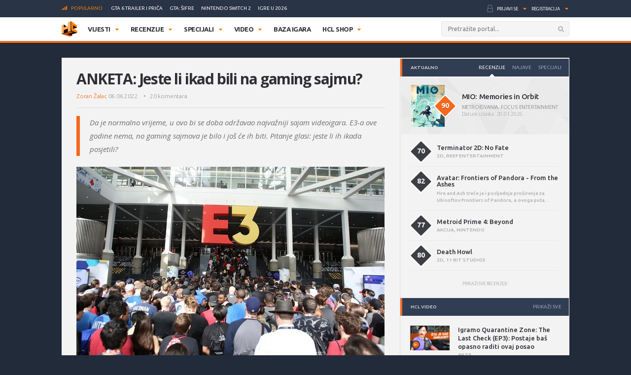

--- FILE ---
content_type: text/html; charset=UTF-8
request_url: https://www.hcl.hr/ankete/anketa-gaming-sajam-187807/
body_size: 31728
content:
<!DOCTYPE html>

<html>

<head>

	<meta charset="utf-8">
	<title>ANKETA: Jeste li ikad bili na gaming sajmu?</title>



	
	<!-- HTML5 shim, for IE6-8 support of HTML5 elements -->

	<!--[if lt IE 9]>

	  <script src="https://www.hcl.hr/wp-content/themes/hcl/assets/vendor/html5shiv.js" type="text/javascript"></script>

	<![endif]-->

	<link rel="alternate" type="application/rss+xml" title="HCL.hr" href="https://www.hcl.hr/feed/" />

	<script type='text/javascript'>
(function() {
var useSSL = 'https:' == document.location.protocol;
var src = (useSSL ? 'https:' : 'http:') +
'//www.googletagservices.com/tag/js/gpt.js';
document.write('<scr' + 'ipt src="' + src + '"></scr' + 'ipt>');
})();
</script>
<script type='text/javascript'>
googletag.defineSlot('/4176055/Portal-160x600', [160, 600], 'div-gpt-ad-1349426487014-1').addService(googletag.pubads());
googletag.defineSlot('/4176055/Portal-728x90', [[728, 90], [970, 250], [970, 90]], 'div-gpt-ad-1356730403083-0').addService(googletag.pubads());
googletag.defineSlot('/4176055/Portal-970x250', [[970, 500], [970, 250]], 'div-gpt-ad-1350472522388-0').addService(googletag.pubads());
googletag.defineSlot('/4176055/Portal-Footer-300x250', [[300, 250], [300, 600]], 'div-gpt-ad-1349426487014-4').addService(googletag.pubads());
googletag.defineSlot('/4176055/Portal-sredina-300x250', [[300, 250], [300, 600]], 'div-gpt-ad-1374766519348-0').addService(googletag.pubads());
googletag.defineSlot('/4176055/Portal-TOP-300x250', [[300, 250], [300, 600]], 'div-gpt-ad-1349426487014-5').addService(googletag.pubads());
googletag.defineSlot('/4176055/in-article', [[300, 50], [300, 600], [320, 50], [300, 250]], 'div-gpt-ad-1559033919799-0').addService(googletag.pubads());
googletag.defineSlot('/4176055/Floating', [1, 1], 'div-gpt-ad-1395740495539-0').addService(googletag.pubads());
googletag.pubads().setTargeting('tags', ['gaming-sajmovi','hcl-anketa']);
googletag.pubads().enableSyncRendering();
googletag.pubads().enableSingleRequest();
googletag.pubads().collapseEmptyDivs();
googletag.enableServices();
</script>

	
<!-- This site is optimized with the Yoast SEO plugin v6.3 - https://yoast.com/wordpress/plugins/seo/ -->
<meta name="description" content="Da je normalno vrijeme, u ovo bi se doba održavao najvažniji sajam videoigara. E3-a ove godine nema, no gaming sajmova je bilo i još će ih biti. Pitanje glasi: jeste li ih ikada posjetili?"/>
<link rel="canonical" href="https://www.hcl.hr/ankete/anketa-gaming-sajam-187807/" />
<link rel="publisher" href="https://plus.google.com/+HCLgamingportal"/>
<meta property="og:locale" content="hr_HR" />
<meta property="og:type" content="article" />
<meta property="og:title" content="ANKETA: Jeste li ikad bili na gaming sajmu?" />
<meta property="og:description" content="Da je normalno vrijeme, u ovo bi se doba održavao najvažniji sajam videoigara. E3-a ove godine nema, no gaming sajmova je bilo i još će ih biti. Pitanje glasi: jeste li ih ikada posjetili?" />
<meta property="og:url" content="https://www.hcl.hr/ankete/anketa-gaming-sajam-187807/" />
<meta property="og:site_name" content="HCL.hr" />
<meta property="article:publisher" content="https://www.facebook.com/HCLgaming" />
<meta property="article:tag" content="Gaming sajmovi" />
<meta property="article:tag" content="HCL anketa" />
<meta property="article:section" content="Ankete" />
<meta property="article:published_time" content="2022-06-06T18:20:51+01:00" />
<meta property="article:modified_time" content="2022-06-06T18:22:09+01:00" />
<meta property="og:updated_time" content="2022-06-06T18:22:09+01:00" />
<meta property="og:image" content="https://www.hcl.hr/wp-content/uploads/2021/02/e3-sajam.jpg" />
<meta property="og:image:secure_url" content="https://www.hcl.hr/wp-content/uploads/2021/02/e3-sajam.jpg" />
<meta property="og:image:width" content="625" />
<meta property="og:image:height" content="387" />
<meta name="twitter:card" content="summary_large_image" />
<meta name="twitter:description" content="Da je normalno vrijeme, u ovo bi se doba održavao najvažniji sajam videoigara. E3-a ove godine nema, no gaming sajmova je bilo i još će ih biti. Pitanje glasi: jeste li ih ikada posjetili?" />
<meta name="twitter:title" content="ANKETA: Jeste li ikad bili na gaming sajmu?" />
<meta name="twitter:site" content="@hclhr" />
<meta name="twitter:image" content="https://www.hcl.hr/wp-content/uploads/2021/02/e3-sajam.jpg" />
<meta name="twitter:creator" content="@hclhr" />
<script type='application/ld+json'>{"@context":"http:\/\/schema.org","@type":"WebSite","@id":"#website","url":"https:\/\/www.hcl.hr\/","name":"HCL.hr","alternateName":"HCL gaming portal","potentialAction":{"@type":"SearchAction","target":"https:\/\/www.hcl.hr\/?s={search_term_string}","query-input":"required name=search_term_string"}}</script>
<script type='application/ld+json'>{"@context":"http:\/\/schema.org","@type":"Organization","url":"https:\/\/www.hcl.hr\/ankete\/anketa-gaming-sajam-187807\/","sameAs":["https:\/\/www.facebook.com\/HCLgaming","https:\/\/instagram.com\/hcl.hr","https:\/\/plus.google.com\/+HCLgamingportal","https:\/\/www.youtube.com\/hclgamingportal","https:\/\/twitter.com\/hclhr"],"@id":"#organization","name":"HCL","logo":"https:\/\/www.hcl.hr\/wp-content\/uploads\/2022\/12\/hcl-logo.png"}</script>
<!-- / Yoast SEO plugin. -->

<link rel='dns-prefetch' href='//www.google.com' />
<link rel='dns-prefetch' href='//apis.google.com' />
<link rel='dns-prefetch' href='//fonts.googleapis.com' />
<link rel='dns-prefetch' href='//s.w.org' />
		<script type="text/javascript">
			window._wpemojiSettings = {"baseUrl":"https:\/\/s.w.org\/images\/core\/emoji\/2.4\/72x72\/","ext":".png","svgUrl":"https:\/\/s.w.org\/images\/core\/emoji\/2.4\/svg\/","svgExt":".svg","source":{"concatemoji":"https:\/\/www.hcl.hr\/wp-includes\/js\/wp-emoji-release.min.js?ver=4.9.4"}};
			!function(a,b,c){function d(a,b){var c=String.fromCharCode;l.clearRect(0,0,k.width,k.height),l.fillText(c.apply(this,a),0,0);var d=k.toDataURL();l.clearRect(0,0,k.width,k.height),l.fillText(c.apply(this,b),0,0);var e=k.toDataURL();return d===e}function e(a){var b;if(!l||!l.fillText)return!1;switch(l.textBaseline="top",l.font="600 32px Arial",a){case"flag":return!(b=d([55356,56826,55356,56819],[55356,56826,8203,55356,56819]))&&(b=d([55356,57332,56128,56423,56128,56418,56128,56421,56128,56430,56128,56423,56128,56447],[55356,57332,8203,56128,56423,8203,56128,56418,8203,56128,56421,8203,56128,56430,8203,56128,56423,8203,56128,56447]),!b);case"emoji":return b=d([55357,56692,8205,9792,65039],[55357,56692,8203,9792,65039]),!b}return!1}function f(a){var c=b.createElement("script");c.src=a,c.defer=c.type="text/javascript",b.getElementsByTagName("head")[0].appendChild(c)}var g,h,i,j,k=b.createElement("canvas"),l=k.getContext&&k.getContext("2d");for(j=Array("flag","emoji"),c.supports={everything:!0,everythingExceptFlag:!0},i=0;i<j.length;i++)c.supports[j[i]]=e(j[i]),c.supports.everything=c.supports.everything&&c.supports[j[i]],"flag"!==j[i]&&(c.supports.everythingExceptFlag=c.supports.everythingExceptFlag&&c.supports[j[i]]);c.supports.everythingExceptFlag=c.supports.everythingExceptFlag&&!c.supports.flag,c.DOMReady=!1,c.readyCallback=function(){c.DOMReady=!0},c.supports.everything||(h=function(){c.readyCallback()},b.addEventListener?(b.addEventListener("DOMContentLoaded",h,!1),a.addEventListener("load",h,!1)):(a.attachEvent("onload",h),b.attachEvent("onreadystatechange",function(){"complete"===b.readyState&&c.readyCallback()})),g=c.source||{},g.concatemoji?f(g.concatemoji):g.wpemoji&&g.twemoji&&(f(g.twemoji),f(g.wpemoji)))}(window,document,window._wpemojiSettings);
		</script>
		<style type="text/css">
img.wp-smiley,
img.emoji {
	display: inline !important;
	border: none !important;
	box-shadow: none !important;
	height: 1em !important;
	width: 1em !important;
	margin: 0 .07em !important;
	vertical-align: -0.1em !important;
	background: none !important;
	padding: 0 !important;
}
</style>
<link rel='stylesheet' id='gdpr-css'  href='https://www.hcl.hr/wp-content/plugins/gdpr/assets/css/gdpr-public.css?ver=1.4.7' type='text/css' media='all' />
<link rel='stylesheet' id='yop-public-css'  href='https://www.hcl.hr/wp-content/plugins/yop-poll/public/assets/css/yop-poll-public.css?ver=4.9.4' type='text/css' media='all' />
<link rel='stylesheet' id='ye_dynamic-css'  href='https://www.hcl.hr/wp-content/plugins/youtube-embed/css/main.min.css?ver=4.9.4' type='text/css' media='all' />
<link rel='stylesheet' id='google-css'  href='https://fonts.googleapis.com/css?family=Open+Sans:300italic,400italic,600italic,700italic,800italic,400,300,600,700,800:latin|Ubuntu:300,400,500,700,300italic,400italic,500italic,700italic:latin' type='text/css' media='all' />
<link rel='stylesheet' id='styles-css'  href='https://www.hcl.hr/wp-content/themes/hcl/assets/css/style.css?ver=1.0.4' type='text/css' media='all' />
<link rel='stylesheet' id='dashicons-css'  href='https://www.hcl.hr/wp-includes/css/dashicons.min.css?ver=4.9.4' type='text/css' media='all' />
<link rel='stylesheet' id='stylesheet-css'  href='https://www.hcl.hr/wp-content/themes/hcl/style.css?ver=1.0' type='text/css' media='all' />
<link rel='stylesheet' id='tablepress-default-css'  href='https://www.hcl.hr/wp-content/tablepress-combined.min.css?ver=30' type='text/css' media='all' />
<script type='text/javascript' src='https://www.hcl.hr/wp-includes/js/jquery/jquery.js?ver=1.12.4'></script>
<script type='text/javascript' src='https://www.hcl.hr/wp-includes/js/jquery/jquery-migrate.min.js?ver=1.4.1'></script>
<script type='text/javascript'>
/* <![CDATA[ */
var BP_Confirm = {"are_you_sure":"Jeste li sigurni?"};
/* ]]> */
</script>
<script type='text/javascript' src='https://www.hcl.hr/wp-content/plugins/buddypress/bp-core/js/confirm.min.js?ver=2.9.3'></script>
<script type='text/javascript'>
/* <![CDATA[ */
var GDPR = {"ajaxurl":"https:\/\/www.hcl.hr\/wp-admin\/admin-ajax.php","aborting":"Aborting","is_user_logged_in":"","privacy_page_id":"121753"};
/* ]]> */
</script>
<script type='text/javascript' src='https://www.hcl.hr/wp-content/plugins/gdpr/assets/js/gdpr-public.js?ver=1.4.7'></script>
<script type='text/javascript'>
/* <![CDATA[ */
var objectL10n = {"yopPollParams":{"urlParams":{"ajax":"https:\/\/www.hcl.hr\/wp-admin\/admin-ajax.php","wpLogin":"https:\/\/www.hcl.hr\/wp-login.php?redirect_to=https%3A%2F%2Fwww.hcl.hr%2Fwp-admin%2Fadmin-ajax.php%3Faction%3Dyop_poll_record_wordpress_vote"},"apiParams":{"reCaptcha":{"siteKey":""},"facebook":{"appId":""},"google":{"apiKey":"","clientId":""}},"captchaParams":{"imgPath":"https:\/\/www.hcl.hr\/wp-content\/plugins\/yop-poll\/public\/assets\/img\/","url":"https:\/\/www.hcl.hr\/wp-content\/plugins\/yop-poll\/app.php","accessibilityAlt":"Sound icon","accessibilityTitle":"Accessibility option: listen to a question and answer it!","accessibilityDescription":"Type below the <strong>answer<\/strong> to what you hear. Numbers or words:","explanation":"Click or touch the <strong>ANSWER<\/strong>","refreshAlt":"Refresh\/reload icon","refreshTitle":"Refresh\/reload: get new images and accessibility option!"},"voteParams":{"invalidPoll":"Invalid Poll","noAnswersSelected":"No answer selected","minAnswersRequired":"At least {min_answers_allowed} answer(s) required","maxAnswersRequired":"A max of {max_answers_allowed} answer(s) accepted","noAnswerForOther":"No other answer entered","noValueForCustomField":"{custom_field_name} is required","consentNotChecked":"You must agree to our terms and conditions","noCaptchaSelected":"Captcha is required","thankYou":"Va\u0161 glas je zabilje\u017een!"},"resultsParams":{"singleVote":"vote","multipleVotes":"votes"}}};
/* ]]> */
</script>
<script type='text/javascript' src='https://www.hcl.hr/wp-content/plugins/yop-poll/public/assets/js/yop-poll-public.min.js?ver=4.9.4'></script>
<script type='text/javascript' async defer src='https://www.google.com/recaptcha/api.js?render=explicit&onload=YOPPollOnLoadRecaptcha'></script>
<script type='text/javascript' src='https://apis.google.com/js/platform.js'></script>
<link rel='https://api.w.org/' href='https://www.hcl.hr/wp-json/' />
<link rel="EditURI" type="application/rsd+xml" title="RSD" href="https://www.hcl.hr/xmlrpc.php?rsd" />
<link rel="wlwmanifest" type="application/wlwmanifest+xml" href="https://www.hcl.hr/wp-includes/wlwmanifest.xml" /> 
<link rel='shortlink' href='https://www.hcl.hr/?p=187807' />
<link rel="alternate" type="application/json+oembed" href="https://www.hcl.hr/wp-json/oembed/1.0/embed?url=https%3A%2F%2Fwww.hcl.hr%2Fankete%2Fanketa-gaming-sajam-187807%2F" />
<link rel="alternate" type="text/xml+oembed" href="https://www.hcl.hr/wp-json/oembed/1.0/embed?url=https%3A%2F%2Fwww.hcl.hr%2Fankete%2Fanketa-gaming-sajam-187807%2F&#038;format=xml" />

	<script type="text/javascript">var ajaxurl = 'https://www.hcl.hr/wp-admin/admin-ajax.php';</script>

<style type="text/css" id="simple-css-output">/*.ponudaSlider .owl-carousel .owl-item{*//* width: 200px!important;*//* margin-right: 13px!important;*//*}*/.ny_nadnaslov.empty{ display: none;}.ny_main_n.empty{ display: none;}.ny_button_kupi.empty{ display: none;}.ny_old_p.empty{ display: none;}.ny_nadnaslov{ margin: 0 0 10px 0; font-size: 12px!important;}.ponudaSlider .item h3{ font-size: 14px; min-height: 54px;}.ny_napomena{ position: absolute; bottom: 20px; background-color: #f4691d; z-index: 10; padding: 4px; color: #fff; font-size: 13px; font-weight: 500; text-transform: uppercase;}.ny_button_kupi{ margin-top: 5px;}.ny_button_kupi .ny_link_b{ background: #f4691d; border: none; font-family: 'Ubuntu', sans-serif; font-size: 12px; font-weight: 600; color: #ffffff; text-transform: uppercase; padding: 10px 15px; -webkit-border-radius: 2px; border-radius: 2px; display: inline-block;}.ponudaSlider .item .img img{ width: 200px; height: 125px;}@media(min-width:991px){ .ponudaSlider .owl-carousel .owl-stage{ width: 100%!important; } .ponudaSlider .owl-carousel .owl-item{ width: calc(100%/3 - 5px)!important; margin-right: 5px!important; }}@media(max-width:990px){ .ponudaSlider { padding: 20px 20px; } .ponudaSlider .owl-stage-outer .owl-stage{ display: flex; padding-left: 0!important; } .ponudaSlider .owl-carousel .owl-item{ width: 200px!important; /*margin-right: 5px!important;*/ } .ny_button_kupi .ny_link_b{ font-size: 9px; }}@media(max-width:490px){ .ponudaSlider .item h3{ min-height: 72px; } .mainContainer .content .container{ overflow: hidden; }}.ny_prices{ font-size: 14px; display: inline-block; transform: translateY(5px);}.ny_prices .ny_regular{ color: #f4691d; font-weight: 600;}.ny_prices .ny_old_p{ font-size: 12px; font-weight: 600; text-decoration: line-through;}</style><link rel="alternate" type="application/rss+xml" title="HCL.hr Vijesti" href="https://www.hcl.hr/feed/?post_type=vijest" />
<link rel="alternate" type="application/rss+xml" title="HCL.hr Recenzije" href="https://www.hcl.hr/feed/?post_type=recenzija" />
<link rel="alternate" type="application/rss+xml" title="HCL.hr Specijali" href="https://www.hcl.hr/feed/?post_type=post" />
<link rel="alternate" type="application/rss+xml" title="HCL.hr Video" href="https://www.hcl.hr/feed/?post_type=video" />
<!-- Default CSS -->
<style>
.container{max-width:1030px;}
a{color:#F4691D;}
a:active,a:hover{color:#2E2F34;}
.header .nav>ul>li>ul.subnav>li.nintendo-platforma:hover>a{background-color:#dd3333}
.header .nav>ul>li>ul.subnav>li.nintendo-switch-2-platforma:hover>a{background-color:#ff0000}
.header .nav>ul>li>ul.subnav>li.ps-vr2-platforma:hover>a{background-color:#24d8e5}
.header .nav>ul>li>ul.subnav>li.3ds-platforma:hover>a{background-color:#dc2426}
.header .nav>ul>li>ul.subnav>li.psvr-platforma:hover>a{background-color:#9ef8ff}
.header .nav>ul>li>ul.subnav>li.wii-u-platforma:hover>a{background-color:#0096c8}
.header .nav>ul>li>ul.subnav>li.ds-platforma:hover>a{background-color:#a5a5a5}
.header .nav>ul>li>ul.subnav>li.android-platforma:hover>a{background-color:#ffd800}
.header .nav>ul>li>ul.subnav>li.ios-platforma:hover>a{background-color:#28ffe9}
.header .nav>ul>li>ul.subnav>li.microsoft-xbox-platforma:hover>a{background-color:#127e11}
.header .nav>ul>li>ul.subnav>li.xbox-o-platforma:hover>a{background-color:#a7bf00}
.header .nav>ul>li>ul.subnav>li.x360-platforma:hover>a{background-color:#97cd35}
.header .nav>ul>li>ul.subnav>li.nintendo-switch-platforma:hover>a{background-color:#ff0000}
.header .nav>ul>li>ul.subnav>li.sony-playstation-platforma:hover>a{background-color:#094b84}
.header .nav>ul>li>ul.subnav>li.xbsx-platforma:hover>a{background-color:#107c11}
.header .nav>ul>li>ul.subnav>li.ps3-platforma:hover>a{background-color:#0980bc}
.header .nav>ul>li>ul.subnav>li.ps5-platforma:hover>a{background-color:#000000}
.header .nav>ul>li>ul.subnav>li.xbo-platforma:hover>a{background-color:#117d10}
.header .nav>ul>li>ul.subnav>li.ps4-platforma:hover>a{background-color:#0f61aa}
.header .nav>ul>li>ul.subnav>li.pc-platforma:hover>a{background-color:#ff000a}
</style>
<!-- Custom CSS -->
<style type="text/css">
/* Custom CSS */

.ny_prices .ny_regular
{
display: block;
}

.main .article blockquote.tiktok-embed {
position: relative;
margin: 0px;
padding: 0px;
border-top: 0px;
border-bottom: 0px;
}

.main .article blockquote.tiktok-embed:before{
display: none;
}

#poweredby{
display:none;
}
.sidebar .widget .heading .tabNav li {
font-size:10px;
}

.main .relatedArticles li {
font-size: 14px;
}

.main .relatedArticles li .img {
width: 80px;
}

.main .relatedArticles li .meta {
font-size: 11px;
}

.main .article .meta p {
font-size: 12px;
}

.main .article .lead p {
font-size: 15px;
letter-spacing: 0px;
color: #6f6f6f;
}

.main .articles .item h2 {
font-size: 21px;
}

.main .articles .item .meta {
font-size: 12px;
font-weight: 400;
}

.main .article h1 {
font-size: 30px;
line-height: 36px;
font-weight: 700;
}

.main .comments .item .text .comcon, .main .comments .item .text p {
color: #1B1B1B;
}

.main .article .share:last-child {
margin-top: 2px;
}

#mainContainer .header {
border-bottom: 4px solid #f4691d;
}

.header .searchForm.mainSearch input[type="text"] {
border: 1px solid #E4E4E4;
}

.main .articles .item p {
color: #3C3C3C;
}

.main .article .lead {
    padding: 0 0 0 20px;
    margin: 0 0 15px;
}

.main .article .tags {
padding: 0px 0 20px 0;
}

.main .article hr {
margin: 10px 0 15px 0;
}

.main .relatedArticles {
padding: 10px 30px 0px 25px;
border-top: 1px solid #DCDCDC;
}

.main .relatedArticles h4{
color: #6B6B6B;
}

body {
background: #222B3A;
}

.sidebar .widget .heading {
background: #313D52;
}

.serviceBar{
background: #293446;
}

.account &gt; ul &gt; li.notificationsImg ul.subnav &gt; li &gt; a h5{
color: #F0F6FF;
}

.sidebar .widget .heading .tabNav li a{
color: rgba(224, 236, 255, 0.6);
}

.otherArticles .column .title a{
color: #FFFFFF;
}

.otherArticles .column .title{
background: #313D52;
}

.footer{
background: #19222F;
}

.footer .info {
    float: left;
    clear: both;
    margin: 60px 0 0 0;
}

.sectionHeading{
background: #313D52;
}

.reviewHeading .label{
background: #24292E;
}

.reviewHeading h1{
font-size: 40px;
}

.main .comments .item .answer{
background: #CCCCCC;
}

#containerTop {
    background: #222B3A;
    padding: 0;
}

.midas-network-article-horizontal-responsive {
    padding: 20px 0 !important;
}

.banner20, .banner20footer {
padding-bottom:30px;
}

.boxContainerFooter{
margin: -31px 0 30px 0;
}

.grid-container{
        width: 100%; 
        max-width: 970px;    
		background-color: #ffffff;
    }
	
img.popravi{
	width:100%;
	height: auto;
	}
	

/*-- cleafix hack -- */ 
.row:before, 
.row:after {
        content:"";
        display: table ;
        clear:both;
    }
	
[class*='col-'] {
        float: left;
		text-align: center;
        min-height: 1px; 
        width: 16.66%;
    }


    .col-1{ width: 16.66%; 	}
    .col-2{ width: 25%;	}
	.col-3{ width: 33.33%; 	}
    .col-4{ width: 50%;		}
    .col-5{ width: 66.66%;	}
    .col-6{ width: 83.33%;	}
    .col-7{ width: 100%;	}
	
/*--
    .outline, .outline *{
        outline: 1px solid #F6A1A1; 
    }
--*/
    /*-- stajlanje privremeno--*/
    [class*='col-'] &gt; p {
     background-color: #ffffff; 
     padding: 0;
     margin: 0;
     text-align: center; 
     color: white; 
    }
	
    @media all and (max-width:600px){
		.col-1{ width: 25%; 	}
		.col-2{ width: 50%;		}
		.col-3{ width: 100%; 	}
		.col-4{ width: 100%;	}
		.col-5{ width: 100%;	}
		.col-6{ width: 100%;	}
		.col-7{ width: 100%;	}

    }
	
  @media all and (max-width:400px){
        .col-1{ width: 50%;     }
        .col-2{ width: 50%;    }
        .col-3{ width: 100%;    }
        .col-4{ width: 100%;    }
        .col-5{ width: 100%;    }
        .col-6{ width: 100%;      }
        .col-7{ width: 100%;      }
    }

.sd_cta {
  background: #3498db;
  background-image: -webkit-linear-gradient(top, #3498db, #2980b9);
  background-image: -moz-linear-gradient(top, #3498db, #2980b9);
  background-image: -ms-linear-gradient(top, #3498db, #2980b9);
  background-image: -o-linear-gradient(top, #3498db, #2980b9);
  background-image: linear-gradient(to bottom, #3498db, #2980b9);
  -webkit-border-radius: ;
  -moz-border-radius: 2;
  border-radius: 2px;
  font-family: Arial;
  color: #ffffff;
  font-size: 14px;
  padding: 10px 20px 10px 20px;
  margin: 5px auto;
  text-decoration: none;
}

.sd_cta:hover {
  background: #3cb0fd;
  background-image: -webkit-linear-gradient(top, #3cb0fd, #3498db);
  background-image: -moz-linear-gradient(top, #3cb0fd, #3498db);
  background-image: -ms-linear-gradient(top, #3cb0fd, #3498db);
  background-image: -o-linear-gradient(top, #3cb0fd, #3498db);
  background-image: linear-gradient(to bottom, #3cb0fd, #3498db);
  text-decoration: none;
}

.video-container {
	position: relative;
	padding-bottom: 56.25%;
	padding-top: 30px;
	height: 0;
	overflow: hidden;
}

.video-container iframe,  
.video-container object,  
.video-container embed {
	position: absolute;
	top: 0;
	left: 0;
	width: 100%;
	height: 100%;
}

.entry-content img, 
.entry-content iframe, 
.entry-content object, 
.entry-content embed {
        max-width: 100%;
}

div .basic-yop-poll-container {
z-index: 0;
}

div .basic-inner {
z-index: 2;
}

div .basic-canvas{
z-index: unset;
}

span.basic-text img {
margin-bottom:10px;
}

div.basic-question-title {
font-size: 22px;
text-transform: uppercase;
border-left: 6px solid #f4691d;
padding: 2px 0 2px 18px;
margin: 35px 0 30px;
letter-spacing: -0.4px;
margin-block-start: 0.83em;
margin-block-end: 0.83em;
margin-inline-start: 0px;
margin-inline-end: 0px;
font-weight: bold;
}
</style>
<script async src="https://securepubads.g.doubleclick.net/tag/js/gpt.js"></script>
<script>
  window.googletag = window.googletag || {cmd: []};
  googletag.cmd.push(function() {
    googletag.defineSlot('/4176055/in-article', [[320, 50], [300, 600], [300, 250], [300, 50]], 'div-gpt-ad-1602151227543-0').addService(googletag.pubads());
    googletag.pubads().enableSingleRequest();
    googletag.pubads().collapseEmptyDivs();
    googletag.enableServices();
  });
</script>

<script async src='https://www.googletagservices.com/tag/js/gpt.js'></script>
<script>
  var googletag = googletag || {};
  googletag.cmd = googletag.cmd || [];
</script>

<script>
  googletag.cmd.push(function() {
    googletag.defineSlot('/4176055/320x100-top-portal', [[320, 100], [300, 250], [300, 600]], 'div-gpt-ad-1492591170878-0').addService(googletag.pubads());
    googletag.pubads().enableSingleRequest();
    googletag.pubads().collapseEmptyDivs();
    googletag.enableServices();
  });
</script>

<!-- Google Tag Manager -->
<script>(function(w,d,s,l,i){w[l]=w[l]||[];w[l].push({'gtm.start':
new Date().getTime(),event:'gtm.js'});var f=d.getElementsByTagName(s)[0],
j=d.createElement(s),dl=l!='dataLayer'?'&l='+l:'';j.async=true;j.src=
'https://www.googletagmanager.com/gtm.js?id='+i+dl;f.parentNode.insertBefore(j,f);
})(window,document,'script','dataLayer','GTM-P3JWWWF');</script>
<!-- End Google Tag Manager -->

<meta name="robots" content="max-image-preview:large"><link rel="icon" href="https://www.hcl.hr/wp-content/uploads/2015/12/cropped-hcl_logo_512-32x32.png" sizes="32x32" />
<link rel="icon" href="https://www.hcl.hr/wp-content/uploads/2015/12/cropped-hcl_logo_512-192x192.png" sizes="192x192" />
<link rel="apple-touch-icon-precomposed" href="https://www.hcl.hr/wp-content/uploads/2015/12/cropped-hcl_logo_512-180x180.png" />
<meta name="msapplication-TileImage" content="https://www.hcl.hr/wp-content/uploads/2015/12/cropped-hcl_logo_512-270x270.png" />
		<style type="text/css" id="wp-custom-css">
			#poweredby{ 
display:none !important;
}

.top-banner img{
		width: 100%;
	}
.content.intro-text {
    background-color: #222B3A;
    padding-top: 60px;
    padding-bottom: 80px;
    text-align: center;
    margin: 0;
    color: #ffffff;
		margin-top: 0!important;
}
.three-container {
	display: flex;
	justify-content: space-between;
	flex-direction: row;
	font-size: initial;
	text-align: center;
}
a.border-button-link {
    border: 2px solid #ffffff;
    padding: 10px;
    color: #ffffff;
    text-transform: uppercase;
    max-width: 200px;
    margin: 0 auto;
}
.content.background-mid {
    background-image: url(/wp-content/themes/hcl/assets/images/landing/background-element-dark-2.png);
    margin-top: 0;
    overflow: hidden;
    font-size: initial;
    text-align: center;
    background-size: cover;
    background-position: center center;
	color: #ffffff;
		margin-top: 0!important;
	padding: 0 5%;
}

.mid-mini-container {
    padding-top: 125px;
    padding-bottom: 120px;
    text-transform: uppercase;
}
.mid-mini-container h2 {
    font-size: 60px;
}
.mid-mini-container p {
    font-size: 45px;
	line-height: 50px;
}
.content.intro-text.content-margin p {
    font-size: 18px;
}
.content.intro-text.content-margin .mini-container h4 {
    text-transform: uppercase;
    font-weight: 900;
    font-size: 16px;
}
.content.intro-text.content-margin .mini-container {
    width: 33.33%;
    display: flex;
    justify-content: center;
    flex-direction: column;
    text-align: center;
}
.content.background-news {
    margin-top: 0;
    background-color: #FFFFFF;
    font-size: initial;
		padding-top: 50px;
		padding-bottom: 50px;
	margin-top: 0!important;
}
.content.background-news .container article.article-news{
	display: flex;
	justify-content: space-between;
	flex-direction: row;
	flex-wrap: wrap;
	margin-bottom: 50px;
}
.content.background-news .container article.article-news:last-of-type{
	margin-bottom: 0;
}
.article-news-reverse{
	flex-direction: row-reverse!important;
}
article.article-news > div {
    width: 50%;
    overflow: hidden;
}
.article-news .text-part {
    padding: 45px 40px;
    box-sizing: border-box;
    box-shadow: 0px 0px 1px 0px #000;
}
article.article-news h4 {
    font-size: 26px;
    text-transform: uppercase;
}
article.article-news p {
    font-weight: 600;
    font-size: 13px;
}
.content.background-counters {
    font-size: initial;
    background-image: url(/wp-content/themes/hcl/assets/images/landing/background-element-2.png);
	margin-top: 0;
    overflow: hidden;
    padding-bottom: 20px;
	margin-top: 0!important;
}
.four-container {
    display: flex;
    justify-content: space-between;
    text-align: center;
    flex-wrap: wrap;
    padding-top: 45px;
    padding-bottom: 36px;
}
.separator{
	display: flex;
	justify-content: space-between;
	flex-direction: row;
	flex-wrap: nowrap;
}
.background-counters h2 {
    text-align: center;
    text-transform: uppercase;
    font-size: 30px;
}
.background-counters h3 {
    text-align: center;
    font-size: 24px;
}
.background-counters p {
		text-align: center;
}
.outer-line {
    width: 48%;
    border-bottom: 1px solid #000;
    display: flex;
    justify-content: center;
    flex-direction: column;
    height: 8px;
}
.content.background-counters .three-container {
    display: flex;
    justify-content: space-around;
    flex-direction: row;
    font-size: initial;
    text-align: center;
}
.four-container .mini-container {
    width: 25%;
}
.three-container.counters .mini-container {
    width: 33.33%;
}
.counters .mini-container p {
    font-size: 16px;
    margin-top: 12px;
    font-weight: 700;
}
.three-container.counters .mini-container h4 {
    font-size: 60px;
		font-weight: 900;
    margin-bottom: 12px;
}
.background-i {
	  background-color: #222B3A;
    color: #ffffff;
    font-size: initial;
    overflow: hidden;
    text-align: center;
		padding-top: 25px;
		padding-bottom: 30px;
}
.content.background-i.content-margin h3 {
    text-transform: uppercase;
}
.four-container span {
    font-size: 60px;
    font-weight: 900;
}
.content.background-i.content-margin p {
    font-weight: 600;
}
.four-container .mini-container p {
    font-size: 16px;
    margin-top: 12px;
    font-weight: 700;
}
.background-i a.border-button-link {
    border: 2px solid #ffffff;
    padding: 10px;
    color: #ffffff;
    text-transform: uppercase;
    display: block;
    width: 120px;
    margin: 30px auto 0 auto;
}
.content.background-story.content-margin h2 {
    margin-top: 0;
    text-transform: uppercase;
    font-size: 40px;
}
.content.background-story {
    overflow: hidden;
    font-size: initial;
    background: #ffffff;
    padding-bottom: 45px;
    margin-top: 0!important;
}
.content.background-story h2{
    padding-top: 0.83em;
}
.content.background-story h2, .content.background-story p {
    text-align: center;
}
.content.background-story.content-margin p {
    font-weight: 600;
	margin-bottom: 80px;
}
.main-list > li:before {
    content: url(/wp-content/themes/hcl/assets/images/tiny/logo-tiny.png);
    height: 30px!important;
    width: 30px!important;
    display: flex;
    justify-content: center;
    flex-direction: column;
    height: 53px!important;
	margin-top: 0;
	position: relative;
	left: -15px;
}
.main-list > li {
    display: flex;
    flex-direction: row;
    justify-content: flex-start;
	padding-bottom: 20px;
}
.inner-list li:before {
    content: '•';
    font-size: 20px;
    display: flex;
    justify-content: center;
    flex-direction: column;
    margin-right: 10px;
}
.inner-list li {
    display: flex;
    justify-content: flex-start;
    flex-direction: row;
    line-height: 24px;
    margin-left: 10px;
	font-size: 14px;
}
.inner-list li h3{
	font-size: 19px;
}
ul.inner-list {
    display: flex;
    justify-content: flex-start;
    flex-direction: column;
    margin-top: 15px;
}
.content.background-leadership.content-margin {
    overflow: hidden;
    margin-top: 0!important;
    font-size: initial;
    background-image: url(/wp-content/themes/hcl/assets/images/landing/background-element-2.png);
    text-align: center;
    padding-bottom: 20px;
}
.content.background-leadership.content-margin h2{
    padding-top: 0.83em;
}
.two-container {
    display: flex;
    justify-content: space-between;
    flex-direction: row;
    flex-wrap: wrap;
}
.member-n {
    width: 49%;
    display: flex;
    justify-content: flex-start;
    flex-direction: row;
    padding: 25px;
    background: #ffffff;
    box-sizing: border-box;
    margin-bottom: 2%;
}
.content.background-leadership.content-margin h2 {
    margin-top: 0;
    text-transform: uppercase;
    font-size: 40px;
    margin-bottom: 10px;
}
.member-n .member-desc {
    padding: 0 0 0 25px;
    background-color: #ffffff;
    text-align: left;
}
.member-desc h4 {
    font-size: 20px;
    margin-bottom: 11px;
}
.member-desc span {
    font-weight: bold;
    letter-spacing: -1px;
}
.member-n .member-desc a {
    margin-top: 10px!important;
    display: block;
}
.content.background-leadership.content-margin > .container > p {
    font-size: 25px;
    text-transform: uppercase;
    letter-spacing: -1px;
}
.content.background-contact.content-margin {
    font-size: initial;
    color: #ffffff;
    background: #222B3A;
    margin: 0;
    overflow: hidden;
    padding-top: 40px;
    padding-bottom: 45px;
    text-align: center;
    margin-top: 40px;
}
.mini-container.contact h3 {
    font-size: 40px;
    text-transform: uppercase;
	margin-top: 0;
}
.mini-container.contact p {
    font-weight: 600;
}
.mini-container.contact {
    width: 50%;
}
.content.background-contact.content-margin a.border-button-link {
    border: 2px solid #ffffff;
    padding: 10px;
    color: #ffffff;
    text-transform: uppercase;
    display: block;
    width: 200px;
    margin: 30px auto 0 auto;
}
.content.top-banner{
    background-image: url(/wp-content/themes/hcl/assets/images/landing/banner-top-2.jpg);
	color: #fff;
	background-size: cover;
}
.content.top-banner .mid-mini-container {
    text-align: center;
    width: 90%;
    margin: 0 auto;
}
div.wpcf7 .ajax-loader{
	position: absolute;
}
.background-contact h2 {
    padding-top: 0!important;
    padding-bottom: 0.83em!important;
}
.background-contact .wpcf7 input[type="text"], .background-contact .wpcf7 input[type="email"], .background-contact .wpcf7 textarea, .wpcf7 select{
	max-width: 400px!important;
	width: 100%!important;
}

.fa-grip-lines-vertical:before {
    content: "\f7a5";
    font-size: 18px;
}
span.fas.fa-grip-lines-vertical {
    transform: skewx(-30deg);
}
.reverse-list .inner-list li{
	flex-direction: row-reverse!important;
	text-align: right;
}
.reverse-list ul{
	width: 100%;
	position: relative;
}
.reverse-list .inner-list li{
	margin-left: 0!important;
	margin-right: 10px!important;
}
.reverse-list .inner-list li:before{
	margin-right: 0!important;
	margin-left: 10px!important;
}
.main-list > .reverse-list:before{
	content: none!important;
}
.main-list > .reverse-list:after {
    content: url(/wp-content/themes/hcl/assets/images/tiny/logo-tiny.png);
    height: 30px!important;
    width: 30px!important;
    display: flex;
    justify-content: center;
    flex-direction: column;
    height: 53px!important;
	margin-top: 0;
    position: relative;
    right: -15px;
}

.main-list > li {
    display: flex;
    flex-direction: row;
    justify-content: flex-start;
    padding-bottom: 20px;
    /* border-left: 2px solid #F4691D; */
}
/*.main-list > li.reverse-list {
    border-left: 0px solid transparent!important;
    border-right: 2px solid #F4691D;
	border-bottom: 2px solid #F4691D;
	border-top: 2px solid #F4691D;
}*/
.main-list li h3{
	text-align: left!important;margin-top: 0;
    margin-bottom: 10px!important;
	text-transform: normal!important;
}
.main-list li.reverse-list h3{
	text-align: right!important;
}
.inner-list li:first-of-type:before {
    content: '';
    margin: 0px;
    margin-right: 0!important;
    margin-left: 0!important;
}
.member-desc img{
	width: 30px;
	height: auto;
}
.wpcf7 p.align-center {
    display: block;
    margin: 40px auto 0;
}
.wpcf7 p.align-center input{
	width: 100%;
	max-width: 300px;
}
span.year {
    position: absolute;
    top: -20px;
    font-weight: 600;
    font-size: 13px;
}
@media screen and (max-width: 1024px){
	.content.intro-text.content-margin p, .content.background-story.content-margin p, .content.background-i.content-margin p, .content.background-leadership.content-margin > .container > p, .content.background-i.content-margin h3 {
    width: 90%;
    display: block;
    margin: 0 auto;
}
	ul.main-list {
    width: 90%;
    display: block;
    margin: 0 auto;
}
	.inner-list li:before{
		justify-content: flex-start;
	}
	.two-container, .four-container, .content.background-counters .three-container{
		width: 90%;
		margin:0 auto;
	}
	.content.background-mid, .content.background-news, .content.background-counters, .content.background-story, .content.background-leadership.content-margin, .content.intro-text{
		margin-top: 0!important;
	}
	.content.intro-text.content-margin .mini-container {
		width: 100%;
	}
	.three-container {
    justify-content: center;
    flex-wrap: wrap;
}
	.content.background-leadership p {
    margin-bottom: 20px!important;
}
}
.background-contact textarea.wpcf7-form-control.wpcf7-textarea.wpcf7-validates-as-required {
    line-height: 19px;
}
.background-contact input.wpcf7-form-control.wpcf7-text.wpcf7-validates-as-required {
    line-height: 22px;
}
@media screen and (max-width: 768px){
	.background-contact .wpcf7-form-control-wrap {
    position: relative;
    width: 100%!important;
    max-width: 100%!important;
    display: block;
}
	.mini-container.contact{
		width: 46%;
	}
	.four-container .mini-container {
			width: 50%;
		margin-bottom: 10px;
	}
	.three-container.counters .mini-container {
    width: 50%;
}
	.member-n{
		width: 100%;
	}
	article.article-news > div {
    width: 100%;
    overflow: hidden;
}
	article.article-news > div img {
   	display: block;
		margin:0 auto;
		max-width: 100%;
}
	.article-news .text-part {
    padding: 0 45px 40px;
    box-sizing: border-box;
    box-shadow: 0px -2px 1px 0px #000;
}
}
@media screen and (max-width: 575px){
	.three-container.counters .mini-container h4{
		margin-top: 20px;
	}
	.outer-line {
    width: 44%;
	}
	.mini-container.contact {
    width: 100%;
    margin-bottom: 40px;
}
	.content.background-leadership.content-margin > .container > p{
		margin-bottom: 20px;
	}
	.content.background-i.content-margin h3{
		margin-bottom: 10px;
	}
	.three-container.counters .mini-container {
    width: 100%;
}
	.member-image {
    display: flex;
    justify-content: center;
    flex-direction: column;
}
	.content.background-leadership.content-margin h2{
		width: 90%;
		display: block;
		margin: 0 auto;
		margin-bottom: 20px;
	}
	.content.background-story.content-margin p{
		margin-bottom: 30px;
	}
	.four-container .mini-container {
    width: 100%;
    margin-bottom: 10px;
}
	.member-image img {
    width: 120px;
}
	.background-contact .wpcf7 input[type="text"], .background-contact .wpcf7 input[type="email"], .background-contact .wpcf7 textarea, .wpcf7 select {
		max-width: 300px!important;
    width: 100%!important;
}
	.mid-mini-container h2 {
    font-size: 40px!important;
}
	.mid-mini-container p {
    font-size: 25px!important;
    line-height: 50px;
}
	.content.top-banner {
    background-size: cover;
    background-position: center bottom;
}
	.mid-mini-container {
    padding-top: 70px;
    padding-bottom: 70px;
    text-transform: uppercase;
}
}
@media screen and (max-width: 460px){
}
@media screen and (max-width: 375px){
	
}
@media screen and (max-width: 320px){
	.background-contact .wpcf7 input[type="text"], .background-contact .wpcf7 input[type="email"], .background-contact .wpcf7 textarea, .wpcf7 select {
		max-width: 200px!important;
    width: 100%!important;
}
}		</style>
	<link rel='stylesheet' id='su-media-shortcodes-css'  href='https://www.hcl.hr/wp-content/plugins/shortcodes-ultimate/assets/css/media-shortcodes.css?ver=5.0.3' type='text/css' media='all' />
<link rel='stylesheet' id='fa'  href='https://www.hcl.hr/wp-content/themes/hcl/assets/css/all.css' type='text/css' media='all' />
</head>



<body class="bp-legacy post-template-default single single-post postid-187807 single-format-standard">



	<div class="mainContainer" id="mainContainer">


	<!-- CV -->
	<div id="containerTop"><div class="container">
	<div class="boxContainerTop">
	<div id="text-27" class="hcl-device-dt widget widget_text">			<div class="textwidget"><!-- Portal-970x250 -->
<div id='div-gpt-ad-1350472522388-0' style='padding-bottom:30px;padding-top:30px;margin-left:20px;'>
<script type='text/javascript'>googletag.display('div-gpt-ad-1350472522388-0');
</script>
</div></div>
		</div>	</div>
</div></div>



	<div class="serviceBar">



		<div class="container">

			<div class="topNav"><a name="top"><h3 class="title"><i class="icon iconPopular"></i>Popularno</h3></a><ul id="menu-popular-menu" class="menu"><li><a href="https://www.hcl.hr/vijest/gta-6-trailer-rockstar-209890/">GTA 6 trailer i priča</a></li><li><a href="https://www.hcl.hr/sifre/gta-san-andreas-49642/">GTA: Šifre</a></li><li><a href="https://www.hcl.hr/oznaka/nintendo-switch-2/">Nintendo Switch 2</a></li><li><a href="https://www.hcl.hr/oznaka/igre-u-2026/">Igre u 2026</a></li></ul></div><div class="account"><ul class="accountActions" id="authActions"><li><a href="#" data-rel="login">Prijavi se</a></li><li class="spacer">&nbsp;</li><li><a href="#" data-rel="registration">Registracija</a></li></ul><!-- .accountActions --></div><!-- .account--><a id="poweredby" href="https://www.entitas.hr">Powered by</a>
		</div><!-- .container -->



	</div><!-- .serviceBar -->



	<div class="header stickyTop">



		<div class="container">



			<div class="brand">

				<a href="https://www.hcl.hr/"></a>

			</div><!-- .brand -->



			<div class="title">

				<h1>HCL.HR</h1>

			</div><!-- .title -->



			<div id="nav" class="nav">

				<ul>

					<li class="itemVijesti parent"><a href="https://www.hcl.hr/vijesti/" target="">Vijesti</a><ul class="subnav"><li class="multiplatform-vijesti-platforma sub-parent"><a href="https://www.hcl.hr/vijesti/kategorija/multiplatform-vijesti/">Videoigre</a><div class="postPreview"><div class="items"><div class="item"><div class="img"><img width="210" height="130" src="https://www.hcl.hr/wp-content/uploads/2026/01/new-fable-screenshots-v0-nc5knaaa6yeg1-210x130.jpg" alt="" /></div><h3>Fanovi Fablea su razočarani jer je izbačena jedna stvar iz prijašnjih igara</h3><a class="readMore" href="https://www.hcl.hr/vijest/fanovi-fablea-razocarani-izbacena-jedna-stvar-iz-prijasnjih-igara-236317/"></a></div><div class="item"><div class="img"><img width="210" height="130" src="https://www.hcl.hr/wp-content/uploads/2026/01/beast-of-reincarnation_2026_01-22-26_001-210x130.jpg" alt="" /></div><h3>Nova igra tvoraca Pokemona stiže ovog ljeta na sve platforme osim Nintenda</h3><a class="readMore" href="https://www.hcl.hr/vijest/nova-igra-tvoraca-pokemona-stize-ovog-ljeta-na-sve-platforme-osim-nintenda-236314/"></a></div><div class="item"><div class="img"><img width="210" height="130" src="https://www.hcl.hr/wp-content/uploads/2026/01/screamer-game-modes-trailer-2-12-screenshot-210x130.jpg" alt="" /></div><h3>Provjerite koje ćemo sve modove voziti u Screameru</h3><a class="readMore" href="https://www.hcl.hr/vijest/provjerite-koje-cemo-modove-voziti-screameru-236310/"></a></div></div><div class="subnavFooter"><a class="readAll" href="https://www.hcl.hr/vijesti/kategorija/multiplatform-vijesti/">Pregledaj sve Videoigre vijesti</a></div></div></li><li class="industrija-videoigara-platforma sub-parent"><a href="https://www.hcl.hr/vijesti/kategorija/industrija-videoigara/">Gaming industrija</a><div class="postPreview"><div class="items"><div class="item"><div class="img"><img width="210" height="130" src="https://www.hcl.hr/wp-content/uploads/2026/01/ss_eebaa8641717d40164a56bf85a66827da90adebd-1920x1080-210x130.jpg" alt="" /></div><h3>Lista najprodavanijih igara u Americi 2025. je, kao i obično, dosta tužna za vidjeti</h3><a class="readMore" href="https://www.hcl.hr/vijest/lista-najprodavanijih-igara-americi-2025-godine-obicno-dosta-tuzna-vidjeti-236301/"></a></div><div class="item"><div class="img"><img width="210" height="130" src="https://www.hcl.hr/wp-content/uploads/2025/05/sands-of-time-remake-210x130.jpg" alt="" /></div><h3>Ubisoft otkazao Prince of Persia remake i pet drugih igara, odgodili izlazak sedam igara</h3><a class="readMore" href="https://www.hcl.hr/vijest/ubisoft-otkazao-prince-of-persia-remake-pet-drugih-igara-odgodili-izlazak-sedam-igara-236273/"></a></div><div class="item"><div class="img"><img width="210" height="130" src="https://www.hcl.hr/wp-content/uploads/2026/01/razer-ai-guy-210x130.jpg" alt="" /></div><h3>Šef tvrtke s AI curom u tubi: "Gameri će zavoljeti AI ako dobiju kvalitetnije igre"</h3><a class="readMore" href="https://www.hcl.hr/vijest/sef-tvrtke-s-ai-curom-tubi-gameri-ce-zavoljeti-ai-dobiju-kvalitetnije-igre-236203/"></a></div></div><div class="subnavFooter"><a class="readAll" href="https://www.hcl.hr/vijesti/kategorija/industrija-videoigara/">Pregledaj sve Gaming industrija vijesti</a></div></div></li><li class="zabava-platforma sub-parent"><a href="https://www.hcl.hr/vijesti/kategorija/zabava/">Filmovi i serije</a><div class="postPreview"><div class="items"><div class="item"><div class="img"><img width="210" height="130" src="https://www.hcl.hr/wp-content/uploads/2026/01/chris-pratt-mario-210x130.jpg" alt="" /></div><h3>Glasovni glumac Super Marija kaže: "Neće mene nitko zamijeniti AI glumcem"</h3><a class="readMore" href="https://www.hcl.hr/vijest/glasovni-glumac-super-marija-kaze-nece-nitko-zamijeniti-ai-glumcem-236263/"></a></div><div class="item"><div class="img"><img width="210" height="130" src="https://www.hcl.hr/wp-content/uploads/2026/01/netflix-logo-2025-210x130.jpg" alt="" /></div><h3>Netflix se pohvalio s 23 milijuna novih pretplatnika u 2025. godini</h3><a class="readMore" href="https://www.hcl.hr/vijest/netflix-se-pohvalio-s-23-milijuna-novih-pretplatnika-2025-godini-236261/"></a></div><div class="item"><div class="img"><img width="210" height="130" src="https://www.hcl.hr/wp-content/uploads/2026/01/mortuary-assistant-210x130.jpg" alt="" /></div><h3>Filmska verzija The Mortuary Assistanta u prvom traileru izgleda strašnije od igre</h3><a class="readMore" href="https://www.hcl.hr/vijest/filmska-verzija-the-mortuary-assistanta-prvom-traileru-izgleda-strasnije-igre-236093/"></a></div></div><div class="subnavFooter"><a class="readAll" href="https://www.hcl.hr/vijesti/kategorija/zabava/">Pregledaj sve Filmovi i serije vijesti</a></div></div></li><li class="gaming-related-platforma sub-parent"><a href="https://www.hcl.hr/vijesti/kategorija/gaming-related/">Zanimljivosti</a><div class="postPreview"><div class="items"><div class="item"><div class="img"><img width="210" height="130" src="https://www.hcl.hr/wp-content/uploads/2025/05/grand-theft-auto-vi_2025_05-06-25_003-210x130.jpg" alt="" /></div><h3>Jedan će fan GTA serijala moći zaigrati GTA 6 prije izlaska, dok je još živ</h3><a class="readMore" href="https://www.hcl.hr/vijest/jedan-ce-fan-gta-serijala-moci-zaigrati-gta-6-izlaska-jos-ziv-236172/"></a></div><div class="item"><div class="img"><img width="210" height="130" src="https://www.hcl.hr/wp-content/uploads/2026/01/cory_in_the_house_banner_806d0836c9-210x130.jpeg" alt="" /></div><h3>Internet želi da ova budalaština bude najbolje ocijenjena igra u povijesti</h3><a class="readMore" href="https://www.hcl.hr/vijest/internet-zeli-da-ova-budalastina-bude-najbolje-ocijenjena-igra-u-povijesti-236102/"></a></div><div class="item"><div class="img"><img width="210" height="130" src="https://www.hcl.hr/wp-content/uploads/2026/01/ron-perlman-voice-actor-210x130.jpg" alt="" /></div><h3>"Platili su mi 40 dolara i sendvič" - otkrio je poznati glumac iz Fallout igara</h3><a class="readMore" href="https://www.hcl.hr/vijest/platili-40-dolara-sendvic-otkrio-poznati-glumac-iz-fallout-igara-236007/"></a></div></div><div class="subnavFooter"><a class="readAll" href="https://www.hcl.hr/vijesti/kategorija/gaming-related/">Pregledaj sve Zanimljivosti vijesti</a></div></div></li><li class="software-hardware-platforma sub-parent"><a href="https://www.hcl.hr/vijesti/kategorija/software-hardware/">Tehnologija</a><div class="postPreview"><div class="items"><div class="item"><div class="img"><img width="210" height="130" src="https://www.hcl.hr/wp-content/uploads/2026/01/4241950-amd-software-adrenalin-edition-update-210x130.jpg" alt="" /></div><h3>Driveri za Radeon grafičke od sada nude 32 gigabajta AI dodataka</h3><a class="readMore" href="https://www.hcl.hr/vijest/driveri-za-radeon-graficke-od-sada-nude-32-gigabajta-ai-dodataka-236293/"></a></div><div class="item"><div class="img"><img width="210" height="130" src="https://www.hcl.hr/wp-content/uploads/2026/01/razer-ai-guy-210x130.jpg" alt="" /></div><h3>Šef tvrtke s AI curom u tubi: "Gameri će zavoljeti AI ako dobiju kvalitetnije igre"</h3><a class="readMore" href="https://www.hcl.hr/vijest/sef-tvrtke-s-ai-curom-tubi-gameri-ce-zavoljeti-ai-dobiju-kvalitetnije-igre-236203/"></a></div><div class="item"><div class="img"><img width="210" height="130" src="https://www.hcl.hr/wp-content/uploads/2026/01/nintendo-switch-2-210x130.jpg" alt="" /></div><h3>Nakon početnog zanosa, prodaja Nintendo Switch 2 konzole naglo je opala</h3><a class="readMore" href="https://www.hcl.hr/vijest/nakon-pocetnog-zanosa-prodaja-switch-2-konzole-naglo-opala-235855/"></a></div></div><div class="subnavFooter"><a class="readAll" href="https://www.hcl.hr/vijesti/kategorija/software-hardware/">Pregledaj sve Tehnologija vijesti</a></div></div></li><li class="retro-platforma sub-parent"><a href="https://www.hcl.hr/vijesti/kategorija/retro/">Retro gaming</a><div class="postPreview"><div class="items"><div class="item"><div class="img"><img width="210" height="130" src="https://www.hcl.hr/wp-content/uploads/2026/01/25-to-life-210x130.jpg" alt="" /></div><h3>25 to Life - igra opake glazbe i loših kriminalaca</h3><a class="readMore" href="https://www.hcl.hr/vijest/25-to-life-igra-opake-glazbe-losih-kriminalaca-236098/"></a></div><div class="item"><div class="img"><img width="210" height="130" src="https://www.hcl.hr/wp-content/uploads/2026/01/oxenfree_gamepagepromo_2580x1450-2580x1450-67e364067e5e51125d7d3343ff65e042_2560x1440-25922924568a1829d9416978602c1489-210x130.jpg" alt="" /></div><h3>Oxenfree - čudni signali koji su vodili do Netflixa</h3><a class="readMore" href="https://www.hcl.hr/vijest/oxenfree-cudni-signali-koji-su-vodili-do-netflixa-236039/"></a></div><div class="item"><div class="img"><img width="210" height="130" src="https://www.hcl.hr/wp-content/uploads/2026/01/super-contra-210x130.jpg" alt="" /></div><h3>Super Contra - vanzemaljci uzvraćaju udarac</h3><a class="readMore" href="https://www.hcl.hr/vijest/super-contra-vanzemaljci-uzvracaju-udarac-235839/"></a></div></div><div class="subnavFooter"><a class="readAll" href="https://www.hcl.hr/vijesti/kategorija/retro/">Pregledaj sve Retro gaming vijesti</a></div></div></li></ul></li></li></li></li></li></li></li><li class="itemRecenzije parent"><a href="https://www.hcl.hr/recenzije/" target="">Recenzije</a><ul class="subnav"><li class="pc-platforma sub-parent"><a href="https://www.hcl.hr/recenzije/pc/">PC</a><div class="postPreview games"><div class="featuredGame" style="background-image:url(https://www.hcl.hr/wp-content/themes/hcl/assets/images/tiny/carouselBackground-400x125-tiny.jpg);"><div class="cover"><a href="https://www.hcl.hr/recenzija/mio-memories-in-orbit-236171/"><div class="img"><img width="117" height="147" src="https://www.hcl.hr/wp-content/uploads/2026/01/mio_-memories-in-orbit_20260111033836-117x147.jpg" alt="" /></div><div class="rating"><span>90</span></div></a></div><h3><a href="https://www.hcl.hr/recenzija/mio-memories-in-orbit-236171/">MIO: Memories in Orbit</a></h3><p><a href="https://www.hcl.hr/zanr/metroidvania">metroidvania</a>, <a href="https://www.hcl.hr/developer/douze-dixiemes">Douze Dixiemes</a><span class="date">Datum izlaska: 20.01.2026.</span></p></div><div class="items"><div class="item"><div class="cover"><div class="img"><img width="117" height="147" src="https://www.hcl.hr/wp-content/uploads/2026/01/terminator-2d-slike-3-117x147.jpg" alt="" /></div><div class="rating"><span>70</span></div></div><h3>Terminator 2D: No Fate</h3><a class="readMore" href="https://www.hcl.hr/recenzija/terminator-2d-no-fate-235733/"></a></div><div class="item"><div class="cover"><div class="img"><img width="117" height="147" src="https://www.hcl.hr/wp-content/uploads/2025/01/death-howl_2025_01-17-25_014-117x147.jpg" alt="" /></div><div class="rating"><span>80</span></div></div><h3>Death Howl</h3><a class="readMore" href="https://www.hcl.hr/recenzija/death-howl-234866/"></a></div><div class="item"><div class="cover"><div class="img"><img width="117" height="147" src="https://www.hcl.hr/wp-content/uploads/2025/12/microsoft-flight-simulator-2024-10-en-25sep25-117x147.jpg" alt="" /></div><div class="rating"><span>80</span></div></div><h3>Microsoft Flight Simulator 2024 (PS5)</h3><a class="readMore" href="https://www.hcl.hr/recenzija/microsoft-flight-simulator-2024-ps5-234832/"></a></div><div class="item"><div class="cover"><div class="img"><img width="117" height="147" src="https://www.hcl.hr/wp-content/uploads/2025/12/where-winds-meet-recenzija_07-117x147.jpeg" alt="" /></div><div class="rating"><span>80</span></div></div><h3>Where Winds Meet</h3><a class="readMore" href="https://www.hcl.hr/recenzija/where-winds-meet-234625/"></a></div></div><div class="subnavFooter"><a class="readAll" href="https://www.hcl.hr/recenzije/pc/">Pregledaj sve PC recenzije</a></div></div></li><li class="sony-playstation-platforma sub-parent"><a href="https://www.hcl.hr/recenzije/sony-playstation/">PlayStation</a><div class="postPreview games"><div class="featuredGame" style="background-image:url(https://www.hcl.hr/wp-content/themes/hcl/assets/images/tiny/carouselBackground-400x125-tiny.jpg);"><div class="cover"><a href="https://www.hcl.hr/recenzija/mio-memories-in-orbit-236171/"><div class="img"><img width="117" height="147" src="https://www.hcl.hr/wp-content/uploads/2026/01/mio_-memories-in-orbit_20260111033836-117x147.jpg" alt="" /></div><div class="rating"><span>90</span></div></a></div><h3><a href="https://www.hcl.hr/recenzija/mio-memories-in-orbit-236171/">MIO: Memories in Orbit</a></h3><p><a href="https://www.hcl.hr/zanr/metroidvania">metroidvania</a>, <a href="https://www.hcl.hr/developer/douze-dixiemes">Douze Dixiemes</a><span class="date">Datum izlaska: 20.01.2026.</span></p></div><div class="items"><div class="item"><div class="cover"><div class="img"><img width="117" height="147" src="https://www.hcl.hr/wp-content/uploads/2026/01/terminator-2d-slike-3-117x147.jpg" alt="" /></div><div class="rating"><span>70</span></div></div><h3>Terminator 2D: No Fate</h3><a class="readMore" href="https://www.hcl.hr/recenzija/terminator-2d-no-fate-235733/"></a></div><div class="item"><div class="cover"><div class="img"><img width="117" height="147" src="https://www.hcl.hr/wp-content/uploads/2025/01/death-howl_2025_01-17-25_014-117x147.jpg" alt="" /></div><div class="rating"><span>80</span></div></div><h3>Death Howl</h3><a class="readMore" href="https://www.hcl.hr/recenzija/death-howl-234866/"></a></div><div class="item"><div class="cover"><div class="img"><img width="117" height="147" src="https://www.hcl.hr/wp-content/uploads/2025/12/microsoft-flight-simulator-2024-10-en-25sep25-117x147.jpg" alt="" /></div><div class="rating"><span>80</span></div></div><h3>Microsoft Flight Simulator 2024 (PS5)</h3><a class="readMore" href="https://www.hcl.hr/recenzija/microsoft-flight-simulator-2024-ps5-234832/"></a></div><div class="item"><div class="cover"><div class="img"><img width="117" height="147" src="https://www.hcl.hr/wp-content/uploads/2025/12/where-winds-meet-recenzija_07-117x147.jpeg" alt="" /></div><div class="rating"><span>80</span></div></div><h3>Where Winds Meet</h3><a class="readMore" href="https://www.hcl.hr/recenzija/where-winds-meet-234625/"></a></div></div><div class="subnavFooter"><a class="readAll" href="https://www.hcl.hr/recenzije/sony-playstation/">Pregledaj sve PlayStation recenzije</a></div></div></li><li class="nintendo-platforma sub-parent"><a href="https://www.hcl.hr/recenzije/nintendo/">Nintendo</a><div class="postPreview games"><div class="featuredGame" style="background-image:url(https://www.hcl.hr/wp-content/themes/hcl/assets/images/tiny/carouselBackground-400x125-tiny.jpg);"><div class="cover"><a href="https://www.hcl.hr/recenzija/mio-memories-in-orbit-236171/"><div class="img"><img width="117" height="147" src="https://www.hcl.hr/wp-content/uploads/2026/01/mio_-memories-in-orbit_20260111033836-117x147.jpg" alt="" /></div><div class="rating"><span>90</span></div></a></div><h3><a href="https://www.hcl.hr/recenzija/mio-memories-in-orbit-236171/">MIO: Memories in Orbit</a></h3><p><a href="https://www.hcl.hr/zanr/metroidvania">metroidvania</a>, <a href="https://www.hcl.hr/developer/douze-dixiemes">Douze Dixiemes</a><span class="date">Datum izlaska: 20.01.2026.</span></p></div><div class="items"><div class="item"><div class="cover"><div class="img"><img width="117" height="147" src="https://www.hcl.hr/wp-content/uploads/2026/01/terminator-2d-slike-3-117x147.jpg" alt="" /></div><div class="rating"><span>70</span></div></div><h3>Terminator 2D: No Fate</h3><a class="readMore" href="https://www.hcl.hr/recenzija/terminator-2d-no-fate-235733/"></a></div><div class="item"><div class="cover"><div class="img"><img width="117" height="147" src="https://www.hcl.hr/wp-content/uploads/2025/01/death-howl_2025_01-17-25_014-117x147.jpg" alt="" /></div><div class="rating"><span>80</span></div></div><h3>Death Howl</h3><a class="readMore" href="https://www.hcl.hr/recenzija/death-howl-234866/"></a></div><div class="item"><div class="cover"><div class="img"><img width="117" height="147" src="https://www.hcl.hr/wp-content/uploads/2025/11/kirby-air-riders-recenzija_03-117x147.jpg" alt="" /></div><div class="rating"><span>77</span></div></div><h3>Kirby Air Riders</h3><a class="readMore" href="https://www.hcl.hr/recenzija/kirby-air-riders-234513/"></a></div><div class="item"><div class="cover"><div class="img"><img width="117" height="147" src="https://www.hcl.hr/wp-content/uploads/2025/11/princess-zelda-fighting-right-besides-king-rauru-hyrule-warriors-age-of-imprisonment-117x147.jpg" alt="" /></div><div class="rating"><span>80</span></div></div><h3>Hyrule Warriors: Age of Imprisonment</h3><a class="readMore" href="https://www.hcl.hr/recenzija/hyrule-warriors-age-of-imprisonment-233978/"></a></div></div><div class="subnavFooter"><a class="readAll" href="https://www.hcl.hr/recenzije/nintendo/">Pregledaj sve Nintendo recenzije</a></div></div></li><li class="microsoft-xbox-platforma sub-parent"><a href="https://www.hcl.hr/recenzije/microsoft-xbox/">Xbox</a><div class="postPreview games"><div class="featuredGame" style="background-image:url(https://www.hcl.hr/wp-content/themes/hcl/assets/images/tiny/carouselBackground-400x125-tiny.jpg);"><div class="cover"><a href="https://www.hcl.hr/recenzija/mio-memories-in-orbit-236171/"><div class="img"><img width="117" height="147" src="https://www.hcl.hr/wp-content/uploads/2026/01/mio_-memories-in-orbit_20260111033836-117x147.jpg" alt="" /></div><div class="rating"><span>90</span></div></a></div><h3><a href="https://www.hcl.hr/recenzija/mio-memories-in-orbit-236171/">MIO: Memories in Orbit</a></h3><p><a href="https://www.hcl.hr/zanr/metroidvania">metroidvania</a>, <a href="https://www.hcl.hr/developer/douze-dixiemes">Douze Dixiemes</a><span class="date">Datum izlaska: 20.01.2026.</span></p></div><div class="items"><div class="item"><div class="cover"><div class="img"><img width="117" height="147" src="https://www.hcl.hr/wp-content/uploads/2026/01/terminator-2d-slike-3-117x147.jpg" alt="" /></div><div class="rating"><span>70</span></div></div><h3>Terminator 2D: No Fate</h3><a class="readMore" href="https://www.hcl.hr/recenzija/terminator-2d-no-fate-235733/"></a></div><div class="item"><div class="cover"><div class="img"><img width="117" height="147" src="https://www.hcl.hr/wp-content/uploads/2025/01/death-howl_2025_01-17-25_014-117x147.jpg" alt="" /></div><div class="rating"><span>80</span></div></div><h3>Death Howl</h3><a class="readMore" href="https://www.hcl.hr/recenzija/death-howl-234866/"></a></div><div class="item"><div class="cover"><div class="img"><img width="117" height="147" src="https://www.hcl.hr/wp-content/uploads/2025/12/microsoft-flight-simulator-2024-10-en-25sep25-117x147.jpg" alt="" /></div><div class="rating"><span>80</span></div></div><h3>Microsoft Flight Simulator 2024 (PS5)</h3><a class="readMore" href="https://www.hcl.hr/recenzija/microsoft-flight-simulator-2024-ps5-234832/"></a></div><div class="item"><div class="cover"><div class="img"><img width="117" height="147" src="https://www.hcl.hr/wp-content/uploads/2025/12/where-winds-meet-recenzija_07-117x147.jpeg" alt="" /></div><div class="rating"><span>80</span></div></div><h3>Where Winds Meet</h3><a class="readMore" href="https://www.hcl.hr/recenzija/where-winds-meet-234625/"></a></div></div><div class="subnavFooter"><a class="readAll" href="https://www.hcl.hr/recenzije/microsoft-xbox/">Pregledaj sve Xbox recenzije</a></div></div></li><li class="hardware-platforma sub-parent"><a href="https://www.hcl.hr/recenzije/kategorija/hardware/">Tehnologija</a><div class="postPreview games"><div class="featuredGame" style="background-image:url(https://www.hcl.hr/wp-content/themes/hcl/assets/images/tiny/carouselBackground-400x125-tiny.jpg);"><div class="cover"><a href="https://www.hcl.hr/recenzija/scuf-valor-pro-wireless-233515/"><div class="img"><img width="117" height="147" src="https://www.hcl.hr/wp-content/uploads/2025/10/scuf-valorprowirelessscuf-valorprowireless-1-117x147.jpg" alt="" /></div><div class="rating"><span>75</span></div></a></div><h3><a href="https://www.hcl.hr/recenzija/scuf-valor-pro-wireless-233515/">SCUF Valor Pro Wireless</a></h3><p>Novi flagship kontroler tvrtke SCUF je zaista proizvod vrhunskog&#8230;</p></div><div class="items"><div class="item"><div class="cover"><div class="img"><img width="117" height="147" src="https://www.hcl.hr/wp-content/uploads/2025/08/gamesir-g7-pro-slike-5-117x147.jpg" alt="" /></div><div class="rating"><span>85</span></div></div><h3>GameSir G7 Pro</h3><a class="readMore" href="https://www.hcl.hr/recenzija/gamesir-g7-pro-231503/"></a></div><div class="item"><div class="cover"><div class="img"><img width="117" height="147" src="https://www.hcl.hr/wp-content/uploads/2025/05/1920_11-117x147.jpg" alt="" /></div><div class="rating"><span>85</span></div></div><h3>GameSir Super Nova</h3><a class="readMore" href="https://www.hcl.hr/recenzija/gamesir-super-nova-228727/"></a></div><div class="item"><div class="cover"><div class="img"><img width="117" height="147" src="https://www.hcl.hr/wp-content/uploads/2025/05/void_wireless_v2_carbon_14-117x147.jpg" alt="" /></div><div class="rating"><span>80</span></div></div><h3>Corsair VOID Wireless v2</h3><a class="readMore" href="https://www.hcl.hr/recenzija/corsair-void-wireless-v2-228118/"></a></div><div class="item"><div class="cover"><div class="img"><img width="117" height="147" src="https://www.hcl.hr/wp-content/uploads/2024/03/pulse-explore-earbuds-thumbnail-01-en-12sep23-117x147.png" alt="" /></div><div class="rating"><span>80</span></div></div><h3>PlayStation Pulse Explore</h3><a class="readMore" href="https://www.hcl.hr/recenzija/playstation-pulse-explore-214390/"></a></div></div><div class="subnavFooter"><a class="readAll" href="https://www.hcl.hr/recenzije/kategorija/hardware/">Pregledaj sve Tehnologija recenzije</a></div></div></li></ul></li></li></li></li></li></li><li class="itemSpecijali parent"><a href="https://www.hcl.hr/specijali/" target="">Specijali</a><ul class="subnav"><li class="game-special-platforma sub-parent"><a href="https://www.hcl.hr/game-special/">Game Special</a><div class="postPreview"><div class="items"><div class="item"><div class="img"><img width="210" height="130" src="https://www.hcl.hr/wp-content/uploads/2026/01/zloesti-lik-igre-210x130.jpg" alt="" /></div><h3>Druga strana medalje: ono kad te igra natjera da postaneš zločesti lik</h3><a class="readMore" href="https://www.hcl.hr/game-special/druga-strana-medalje-kad-te-igra-natjera-da-postanes-zlocesti-lik-236231/"></a></div><div class="item"><div class="img"><img width="210" height="130" src="https://www.hcl.hr/wp-content/uploads/2026/01/4635071-7778262440-big-h-210x130.jpg" alt="" /></div><h3>HCL preporučuje: Big Hops - malog žapca koji visoko skače</h3><a class="readMore" href="https://www.hcl.hr/game-special/hcl-preporucuje-big-hops-malog-zapca-koji-visoko-skace-236107/"></a></div><div class="item"><div class="img"><img width="210" height="130" src="https://www.hcl.hr/wp-content/uploads/2025/12/gaming-u-2025-slika-210x130.jpg" alt="" /></div><h3>Što se dogodilo gamingu u 2025. godini?</h3><a class="readMore" href="https://www.hcl.hr/game-special/sto-se-dogodilo-gamingu-u-2025-godini-235328/"></a></div></div><div class="subnavFooter"><a class="readAll" href="https://www.hcl.hr/game-special/">Pregledaj sve Game Special specijale</a></div></div></li><li class="najave-platforma sub-parent"><a href="https://www.hcl.hr/najave/">Najave</a><div class="postPreview"><div class="items"><div class="item"><div class="img"><img width="210" height="130" src="https://www.hcl.hr/wp-content/uploads/2026/01/drugaije-igre-2026-210x130.jpg" alt="" /></div><h3>Drugačije igre koje ćemo igrati u 2026.</h3><a class="readMore" href="https://www.hcl.hr/najave/drugacije-igre-koje-cemo-igrati-2026-236053/"></a></div><div class="item"><div class="img"><img width="210" height="130" src="https://www.hcl.hr/wp-content/uploads/2026/01/multiplayer-igre-2026-210x130.jpg" alt="" /></div><h3>Kompetitivne multiplayer igre koje ćemo igrati u 2026.</h3><a class="readMore" href="https://www.hcl.hr/najave/kompetitivne-multiplayer-igre-koje-cemo-igrati-2026-236010/"></a></div><div class="item"><div class="img"><img width="210" height="130" src="https://www.hcl.hr/wp-content/uploads/2026/01/strateke-igre-2026-210x130.jpg" alt="" /></div><h3>Najmasivnije strateške igre koje ćemo igrati u 2026.</h3><a class="readMore" href="https://www.hcl.hr/najave/najmasivnije-strateske-igre-koje-cemo-igrati-2026-235965/"></a></div></div><div class="subnavFooter"><a class="readAll" href="https://www.hcl.hr/najave/">Pregledaj sve Najave</a></div></div></li><li class="kolumne-platforma sub-parent"><a href="https://www.hcl.hr/kolumne/">Kolumne</a><div class="postPreview"><div class="items"><div class="item"><div class="img"><img width="210" height="130" src="https://www.hcl.hr/wp-content/uploads/2025/11/pc_gamer_aquarium_602932a0e8-210x130.jpg" alt="" /></div><h3>Kupujem kućište za PC, a nude mi se samo akvariji!</h3><a class="readMore" href="https://www.hcl.hr/kolumne/kupujem-kuciste-pc-a-nude-se-akvariji-234590/"></a></div><div class="item"><div class="img"><img width="210" height="130" src="https://www.hcl.hr/wp-content/uploads/2025/11/igra-igrice-210x130.jpg" alt="" /></div><h3>"A ti još uvijek igraš igrice?"</h3><a class="readMore" href="https://www.hcl.hr/kolumne/a-jos-uvijek-igras-igrice-234312/"></a></div><div class="item"><div class="img"><img width="210" height="130" src="https://www.hcl.hr/wp-content/uploads/2025/08/pc-gaming-rasa-lista-210x130.jpg" alt="" /></div><h3>Gamerski problem prvog svijeta: teško je dobiti jednu listu svih igara koje imam</h3><a class="readMore" href="https://www.hcl.hr/kolumne/gamerski-problem-prvog-svijeta-tesko-je-dobiti-jednu-listu-svih-igara-koje-imam-231970/"></a></div></div><div class="subnavFooter"><a class="readAll" href="https://www.hcl.hr/kolumne/">Pregledaj sve Kolumne</a></div></div></li><li class="sifre-platforma sub-parent"><a href="https://www.hcl.hr/sifre/">Šifre (Cheats)</a><div class="postPreview"><div class="items"><div class="item"><div class="img"><img width="210" height="130" src="https://www.hcl.hr/wp-content/uploads/2018/05/red-dead-redemption-2-trailer-210x130.jpg" alt="" /></div><h3>Red Dead Redemption 2 šifre</h3><a class="readMore" href="https://www.hcl.hr/sifre/red-dead-redemption-2-sifre-129532/"></a></div><div class="item"><div class="img"><img width="210" height="130" src="https://www.hcl.hr/wp-content/uploads/2015/04/gta-5-pc-sifre-210x130.jpg" alt="" /></div><h3>GTA 5 šifre (PC)</h3><a class="readMore" href="https://www.hcl.hr/sifre/gta-5-sifre-pc-50173/"></a></div><div class="item"><div class="img"><img width="210" height="130" src="https://www.hcl.hr/wp-content/uploads/2016/01/gta5_batmansuperman-210x130.png" alt="" /></div><h3>GTA 5 šifre (PS3 i PS4)</h3><a class="readMore" href="https://www.hcl.hr/sifre/gta-5-sifre-ps3-i-ps4-50119/"></a></div></div><div class="subnavFooter"><a class="readAll" href="https://www.hcl.hr/sifre/">Pregledaj sve Šifre (Cheats) specijale</a></div></div></li><li class="hardver-i-softver-teme-platforma sub-parent"><a href="https://www.hcl.hr/hardver-i-softver-teme/">Hardver i softver teme</a><div class="postPreview"><div class="items"><div class="item"><div class="img"><img width="210" height="130" src="https://www.hcl.hr/wp-content/uploads/2026/01/pexels-photo-7915379-210x130.jpg" alt="" /></div><h3>Evo kako doći do više slobodnog mjesta na disku, sad kad SSD-ovi postaju sve skuplji</h3><a class="readMore" href="https://www.hcl.hr/hardver-i-softver-teme/evo-doci-do-vise-slobodnog-mjesta-disku-sad-kad-ssd-postaju-skuplji-236268/"></a></div><div class="item"><div class="img"><img width="210" height="130" src="https://www.hcl.hr/wp-content/uploads/2025/12/gaming-pc-console-2025-210x130.jpg" alt="" /></div><h3>Pretvorio sam svoj PC u Xbox konzolu i... nije to to šefe</h3><a class="readMore" href="https://www.hcl.hr/hardver-i-softver-teme/pretvorio-sam-svoj-pc-u-xbox-konzolu-234905/"></a></div><div class="item"><div class="img"><img width="210" height="130" src="https://www.hcl.hr/wp-content/uploads/2025/12/r36s-retro-console-210x130.jpg" alt="" /></div><h3>Kupio sam kinesku kopiju druge kineske retro konzole za 22 eura, ne žalim ni centa</h3><a class="readMore" href="https://www.hcl.hr/hardver-i-softver-teme/kupio-kinesku-kopiju-druge-kineske-retro-konzole-22-eura-ne-zalim-ni-centa-234694/"></a></div></div><div class="subnavFooter"><a class="readAll" href="https://www.hcl.hr/hardver-i-softver-teme/">Pregledaj sve Hardver i softver teme specijale</a></div></div></li><li class="table-top-gaming-platforma sub-parent"><a href="https://www.hcl.hr/table-top-gaming/">Table-top gaming</a><div class="postPreview"><div class="items"><div class="item"><div class="img"><img width="210" height="130" src="https://www.hcl.hr/wp-content/uploads/2020/02/gwnasl1-210x130.jpg" alt="" /></div><h3>God of War: The Card Game - Kratos na vašem stolu</h3><a class="readMore" href="https://www.hcl.hr/table-top-gaming/god-of-war-the-card-game-kratos-koraca-vasim-stolom-151432/"></a></div><div class="item"><div class="img"><img width="210" height="130" src="https://www.hcl.hr/wp-content/uploads/2020/01/ornasl11-210x130.jpg" alt="" /></div><h3>Star Wars: Outer Rim - istražite nove kuteve svemira</h3><a class="readMore" href="https://www.hcl.hr/table-top-gaming/star-wars-outer-rim-istrazite-nove-kuteve-svemira-150059/"></a></div><div class="item"><div class="img"><img width="210" height="130" src="https://www.hcl.hr/wp-content/uploads/2019/12/exp_nasl_1-210x130.jpg" alt="" /></div><h3>The Expanse Board Game - tko će zavladati Sunčevim sustavom?</h3><a class="readMore" href="https://www.hcl.hr/table-top-gaming/expanse-the-board-game-148774/"></a></div></div><div class="subnavFooter"><a class="readAll" href="https://www.hcl.hr/table-top-gaming/">Pregledaj sve Table-top gaming specijale</a></div></div></li></ul></li></li></li></li></li></li></li><li class="itemVideo parent"><a href="https://www.hcl.hr/videozapisi/" target="">Video</a><ul class="subnav"><li class="video-specijal-platforma sub-parent"><a href="https://www.hcl.hr/hcl-video/">HCL Video</a><div class="postPreview"><div class="items"><div class="item"><div class="img"><img width="210" height="130" src="https://www.hcl.hr/wp-content/uploads/2026/01/quarantine-zone-the-last-check-yt-thumb-3-2-210x130.jpg" alt="" /></div><h3>Igramo Quarantine Zone: The Last Check (EP3): Postaje baš opasno raditi ovaj posao</h3><a class="readMore" href="https://www.hcl.hr/video/igramo-quarantine-zone-the-last-check-ep3-postaje-bas-opasno-raditi-ovaj-posao-236322/"></a></div><div class="item"><div class="img"><img width="210" height="130" src="https://www.hcl.hr/wp-content/uploads/2026/01/the-last-caretaker-yt-thumb-5-210x130.jpg" alt="" /></div><h3>Igramo The Last Caretaker (EP5): Raft je bio mnogo lakši od ovoga</h3><a class="readMore" href="https://www.hcl.hr/video/igramo-the-last-caretaker-ep5-raft-mnogo-laksi-ovoga-236278/"></a></div><div class="item"><div class="img"><img width="210" height="130" src="https://www.hcl.hr/wp-content/uploads/2026/01/hytale-1-210x130.jpg" alt="" /></div><h3>Pogledajte kako je prošao moj prvi dan preživljavanja u Hytaleu, onoj igri koju zovu "Minecraft 2"</h3><a class="readMore" href="https://www.hcl.hr/video/pogledajte-prosao-moj-prvi-dan-prezivljavanja-hytaleu-onoj-igri-koju-zovu-minecraft-2-236213/"></a></div></div><div class="subnavFooter"><a class="readAll" href="https://www.hcl.hr/hcl-video/">Pregledaj sve HCL Video videozapise</a></div></div></li><li class="traileri-platforma sub-parent"><a href="https://www.hcl.hr/web-videozapisi/traileri/">Trailer</a><div class="postPreview"><div class="items"><div class="item"><div class="img"><img width="210" height="130" src="https://www.hcl.hr/wp-content/uploads/2026/01/beast-of-reincarnation_2026_01-22-26_001-210x130.jpg" alt="" /></div><h3>Nova igra tvoraca Pokemona stiže ovog ljeta na sve platforme osim Nintenda</h3><a class="readMore" href="https://www.hcl.hr/vijest/nova-igra-tvoraca-pokemona-stize-ovog-ljeta-na-sve-platforme-osim-nintenda-236314/"></a></div><div class="item"><div class="img"><img width="210" height="130" src="https://www.hcl.hr/wp-content/uploads/2026/01/screamer-game-modes-trailer-2-12-screenshot-210x130.jpg" alt="" /></div><h3>Provjerite koje ćemo sve modove voziti u Screameru</h3><a class="readMore" href="https://www.hcl.hr/vijest/provjerite-koje-cemo-modove-voziti-screameru-236310/"></a></div><div class="item"><div class="img"><img width="210" height="130" src="https://www.hcl.hr/wp-content/uploads/2026/01/fh6_screenshots_po_01-city-night-race-16x9-logo_3840x2160_rgb-e9deb0f73ddaa75eecb2-1900x1080-210x130.jpg" alt="" /></div><h3>Forza Horizon 6 donosi automobilska druženja i izgradnju vlastite baze</h3><a class="readMore" href="https://www.hcl.hr/vijest/forza-horizon-6-donosi-automobilska-druzenja-izgradnju-vlastite-baze-236303/"></a></div></div><div class="subnavFooter"><a class="readAll" href="https://www.hcl.hr/web-videozapisi/traileri/">Pregledaj sve Trailer videozapise</a></div></div></li><li class="4fun-platforma sub-parent"><a href="https://www.hcl.hr/web-videozapisi/4fun/">Zanimljivosti</a><div class="postPreview"><div class="items"><div class="item"><div class="img"><img width="210" height="130" src="https://www.hcl.hr/wp-content/uploads/2026/01/maxresdefault-1-210x130.jpg" alt="" /></div><h3>3 u 1 konzola: pogledajte kako izgleda kad se u jednom kućištu spoje PS5, XS i Switch 2</h3><a class="readMore" href="https://www.hcl.hr/video/3-u-1-konzola-pogledajte-kako-izgleda-kad-se-u-jednom-kucistu-spoje-ps5-xs-i-switch-2-236253/"></a></div><div class="item"><div class="img"><img width="210" height="130" src="https://www.hcl.hr/wp-content/uploads/2023/03/resident-evil-4-mercenaries-1679637678130-210x130.png" alt="" /></div><h3>Leon Kennedy nije trebao biti prvi igrivi lik u Resident Evil 4 preradi, postojao je i Chapter 0</h3><a class="readMore" href="https://www.hcl.hr/vijest/leon-kennedy-nije-trebao-biti-prvi-igrivi-lik-resident-evil-4-preradi-postojao-chapter-0-235727/"></a></div><div class="item"><div class="img"><img width="210" height="130" src="https://www.hcl.hr/wp-content/uploads/2024/01/gta-5-michael-ai-210x130.jpg" alt="" /></div><h3>Budale za Božić poslale policiju na vrata glumca iz GTA 5</h3><a class="readMore" href="https://www.hcl.hr/video/budale-bozic-poslale-policiju-vrata-glumca-iz-gta-5-235588/"></a></div></div><div class="subnavFooter"><a class="readAll" href="https://www.hcl.hr/web-videozapisi/4fun/">Pregledaj sve Zanimljivosti videozapise</a></div></div></li><li class="game-over-platforma sub-parent"><a href="https://www.hcl.hr/web-videozapisi/game-over/">Game Over</a><div class="postPreview"><div class="items"><div class="item"><div class="img"><img width="210" height="130" src="https://www.hcl.hr/wp-content/uploads/2025/01/qjaefdep79p8imktta2g6g-210x130.jpg" alt="" /></div><h3>Izmislili su šalicu za gamere - na ručki ima tipku za pucanje</h3><a class="readMore" href="https://www.hcl.hr/video/izmislili-salicu-gamere-rucki-tipku-pucanje-223945/"></a></div><div class="item"><div class="img"><img width="210" height="130" src="https://www.hcl.hr/wp-content/uploads/2024/11/hafr-jlus-bjrnsson-record-breaking-data-lift-vdura--sc24-1-13-screenshot-210x130.jpg" alt="" /></div><h3>Drugi najjači čovjek na svijetu uspio podići 282 petabajta SSD-ova</h3><a class="readMore" href="https://www.hcl.hr/video/bjornsson-ssd-diskovi-222658/"></a></div><div class="item"><div class="img"><img width="210" height="130" src="https://www.hcl.hr/wp-content/uploads/2023/05/the-bear-a-byte-pc_-pentium-iii-teddy-bear-computer-youtube_20230529104346_1529-203-210x130.jpg" alt="" /></div><h3>Spašen je neobični "Medo PC" star 20 godina, hvala nebesima</h3><a class="readMore" href="https://www.hcl.hr/video/spasen-neobicni-medo-pc-star-20-godina-hvala-nebesima-202952/"></a></div></div><div class="subnavFooter"><a class="readAll" href="https://www.hcl.hr/web-videozapisi/game-over/">Pregledaj sve Game Over videozapise</a></div></div></li></ul></li></li></li></li></li><li class="itemBaza igara"><a href="https://www.hcl.hr/igre/" target="">Baza igara</a></li></li><li class="itemHCL SHOP parent"><a href="https://shop.hcl.hr" target="">HCL SHOP</a><ul class="subnav"><li class="screw-2020-platforma "><a href="https://shop.hcl.hr/product-tag/screw-2020/">Screw 2020</a></li><li class="duka-u-snijegu-platforma "><a href="https://shop.hcl.hr/product-tag/duka-u-snijegu/">Đuka u snijegu</a></li></ul></li></li></li>
				</ul>

			</div><!-- .nav -->



			
			<div class="searchForm mainSearch" id="searchForm">



				<form method="GET" action="https://www.hcl.hr/">

					<input type="text" name="s" value="" autocomplete="off" placeholder="Pretražite portal..." data-nonce="8869629b84"/> <input type="submit" value="" />

				</form>

				<div class="autosuggest" id="autosuggest">

					<div class="loader"></div>

					<div class="result"></div>

				</div>

				<!-- .autosuggest -->



			</div><!-- .searchForm -->

			


			<div class="navButtons">

				<a href="#" id="navToggle" class="navToggle">

					<span></span>

					<span></span>

					<span></span>

				</a>

			</div><!-- .navButtons -->



		</div><!-- .container -->



	</div><!-- .header -->
<div class="content">

	
	<div class="container">

		<div class="banners">
<div id="text-28" class="hcl-device-dt widget widget_text">			<div class="textwidget"><div class="banner728x90">
<!-- Portal-728x90 -->
<div id='div-gpt-ad-1356730403083-0' style='width:100%; height:auto;margin-top:30px;'>
<script type='text/javascript'>googletag.display('div-gpt-ad-1356730403083-0');
</script></div>
</div><!-- .banner728x90 --></div>
		</div></div>

		<div class="boxContainer">

			<div class="main">

					
		<div class="article">

			<h1>ANKETA: Jeste li ikad bili na gaming sajmu?</h1>

			<div class="meta">
				<p>
										<a href="https://www.hcl.hr/author/scofield69/" class="author">Zoran Žalac</a> <span title="06.06.2022 18:06"> 06.06.2022.</span> &nbsp; • &nbsp;
					<a href="#comments">20 komentara</a>
														</p>
			</div>
			<!-- .meta -->

			
			<hr />

						<div class="lead">
				<p>
					<p>Da je normalno vrijeme, u ovo bi se doba održavao najvažniji sajam videoigara. E3-a ove godine nema, no gaming sajmova je bilo i još će ih biti. Pitanje glasi: jeste li ih ikada posjetili?</p>
				</p>
			</div>
			<!-- .lead -->
			
			<p><img class="alignnone size-full wp-image-166929" src="https://www.hcl.hr/wp-content/uploads/2021/02/e3-sajam.jpg" alt="" width="625" height="387" srcset="https://www.hcl.hr/wp-content/uploads/2021/02/e3-sajam.jpg 625w, https://www.hcl.hr/wp-content/uploads/2021/02/e3-sajam-300x186.jpg 300w, https://www.hcl.hr/wp-content/uploads/2021/02/e3-sajam-250x155.jpg 250w, https://www.hcl.hr/wp-content/uploads/2021/02/e3-sajam-210x130.jpg 210w" sizes="(max-width: 625px) 100vw, 625px" /></p>
<p>Način prezentiranja novih igara mijenja se već neko vrijeme. No, kako god se igre predstavljale, jasno je da svoju glavnu publiku uvijek imaju na raznim gaming sajmovima i konvencijama. Iako najviše pozornosti dobivaju najveći svjetski sajmovi poput E3-a i Gamescoma, činjenica je da manji gaming sajmovi i fešte nisu strani ni za naše pojmove. Većina gamera tako je imala barem nekakvu priliku doživjeti posjet gaming sajmu, ako ne i većem broju istih.</p>
<p>Naše anketno pitanje stoga glasi: <strong>jeste li ikad bili na gaming sajmu?</strong> Jednom ili više puta? U inozemstvu ili &#8220;kod kuće&#8221;? Je li vam se svidjelo? Što vas privlači, a što odbija u ideji posjeta gaming sajmu? Kao i obično, u anketi su vam ponuđeni neki odgovori, a sve detaljnije elaboracije dostavite nam putem komentara ispod same ankete.</p>
<div class='bootstrap-yop'>
							<div class="basic-yop-poll-container" style="background-color:#f3f3f3;border:0px;border-style:solid;border-color:#000000;border-radius:10px;padding:6px;"data-id="220"data-temp="basic"data-skin="flat"data-cscheme="black"data-cap="0"data-access="guest"data-tid=""data-uid="9aa7aff850ed5a79594e9efdeb095032"data-resdet="percentages"data-show-results-to="guest,registered"data-show-results-moment="after-vote"data-show-results-only="false"data-show-results-as="bar"data-sort-results-by="number-of-votes"data-sort-results-rule="desc"data-gdpr="no"data-gdpr-sol="consent"><div class="basic-canvas"></div><div class="basic-inner"><div class="basic-message hide" style="background-color:#f3f3f3;border:0px;border-style:solid;border-color:#ffffff;border-radius:0px;padding:0px;color:#000000;font-size:small;""><p class="basic-message-text"></p></div><div class="basic-overlay hide"><div class="basic-vote-options"></div><div class="basic-preloader hide"><div class="basic-windows8"><div class="basic-wBall basic-wBall_1"><div class="basic-wInnerBall"></div></div><div class="basic-wBall basic-Ball_2"><div class="basic-wInnerBall"></div></div><div class="basic-wBall basic-wBall_3"><div class="basic-wInnerBall"></div></div><div class="basic-wBall basic-wBall_4"><div class="basic-wInnerBall"></div></div><div class="basic-wBall basic-wBall_5"><div class="basic-wInnerBall"></div></div></div></div></div><form class="basic-form"><input type="hidden" name="_token" value="ed19dcd64a"><div class="basic-elements"><div class="basic-element basic-question" style="background-color:#f3f3f3;border:0px;border-style: solid;border-color:#f4691d;border-radius:0px;padding:0px;color:#000000;font-size:medium;"data-id="235"data-uid="1eefe1539da189ee8053e22421947d7c"data-type="question"data-question-type="text"data-min="1"data-max="5"data-display="vertical"data-colnum="2"><div class="basic-question-title">Jeste li ikada bili na gaming sajmu?</div><ul class="basic-answers"><li class="basic-answer" style="background-color:#ffffff;border:1px;border-style: solid;border-color:#666666;border-radius:10px;padding:10px;color:#000000;font-size:large;" data-id="7478" data-type="text" data-vn="205" data-color="#f4691d"><div class="basic-canvas"><span class="basic-howmuch"></span></div><div class="basic-inner"><label class="basic-label"><input type="radio" name="answer[235]" value="7478"><span class="basic-answer-content"><span class="basic-text">Jesam, na domaćem sajmu (Reboot Infogamer, Games.con i sl.)</span></span></label></div></li><li class="basic-answer" style="background-color:#ffffff;border:1px;border-style: solid;border-color:#666666;border-radius:10px;padding:10px;color:#000000;font-size:large;" data-id="7491" data-type="text" data-vn="14" data-color="#f4691d"><div class="basic-canvas"><span class="basic-howmuch"></span></div><div class="basic-inner"><label class="basic-label"><input type="radio" name="answer[235]" value="7491"><span class="basic-answer-content"><span class="basic-text">Jesam, na stranom sajmu (E3, Gamescom i sl.)</span></span></label></div></li><li class="basic-answer" style="background-color:#ffffff;border:1px;border-style: solid;border-color:#666666;border-radius:10px;padding:10px;color:#000000;font-size:large;" data-id="7493" data-type="text" data-vn="12" data-color="#f4691d"><div class="basic-canvas"><span class="basic-howmuch"></span></div><div class="basic-inner"><label class="basic-label"><input type="radio" name="answer[235]" value="7493"><span class="basic-answer-content"><span class="basic-text">Jesam, i na domaćem i na stranom sajmu </span></span></label></div></li><li class="basic-answer" style="background-color:#ffffff;border:1px;border-style: solid;border-color:#666666;border-radius:10px;padding:10px;color:#000000;font-size:large;" data-id="7494" data-type="text" data-vn="221" data-color="#f4691d"><div class="basic-canvas"><span class="basic-howmuch"></span></div><div class="basic-inner"><label class="basic-label"><input type="radio" name="answer[235]" value="7494"><span class="basic-answer-content"><span class="basic-text">Nisam, ali volio/voljela bih posjetiti neki gaming sajam</span></span></label></div></li><li class="basic-answer" style="background-color:#ffffff;border:1px;border-style: solid;border-color:#666666;border-radius:10px;padding:10px;color:#000000;font-size:large;" data-id="7488" data-type="text" data-vn="72" data-color="#f4691d"><div class="basic-canvas"><span class="basic-howmuch"></span></div><div class="basic-inner"><label class="basic-label"><input type="radio" name="answer[235]" value="7488"><span class="basic-answer-content"><span class="basic-text">Nisam, uopće me ne zanimaju gaming sajmovi</span></span></label></div></li><li class="basic-answer" style="background-color:#ffffff;border:1px;border-style: solid;border-color:#666666;border-radius:10px;padding:10px;color:#000000;font-size:large;" data-id="7501" data-type="text" data-vn="48" data-color="#f4691d"><div class="basic-canvas"><span class="basic-howmuch"></span></div><div class="basic-inner"><label class="basic-label"><input type="radio" name="answer[235]" value="7501"><span class="basic-answer-content"><span class="basic-text">Nisam, ali sajamska događanja uvijek pratim online</span></span></label></div></li></ul></div></div><div class="basic-vote "><a href="#" class="button basic-vote-button" style="background:#ffffff;border:1px;border-style: solid;border-color:#000000;border-radius:0px;padding:0px;color:#141414;font-size:large;">Ostavi glas</a><button class="basic-results-button" style="color:#141414">Rezultati</button></div></form></div></div>
						</div>
<!-- Portal-Footer-300x250 -->
<div id='div-gpt-ad-1349426487014-4' style='width:300px;margin:0 auto;'>
<script type='text/javascript'>
googletag.display('div-gpt-ad-1349426487014-4');
</script>
</div><div class="pagination">
	</div><!-- .pagination -->

			<div class="tags clearfix">
				<p>
					Označeno sa: <a href="https://www.hcl.hr/oznaka/gaming-sajmovi/" rel="tag">Gaming sajmovi</a>, <a href="https://www.hcl.hr/oznaka/hcl-anketa/" rel="tag">HCL anketa</a>				</p>
			</div>
			<!-- .tags -->
			<div class="share">
	<div class="fb">
		<div id="fb-root"></div>
		<script>(function(d, s, id) {
  var js, fjs = d.getElementsByTagName(s)[0];
  if (d.getElementById(id)) return;
  js = d.createElement(s); js.id = id;
  js.src = "//connect.facebook.net/en_US/sdk.js#xfbml=1&appId=171479592886482&version=v2.0";
  fjs.parentNode.insertBefore(js, fjs);
}(document, 'script', 'facebook-jssdk'));</script>

		<div class="fb-like" data-href="https://www.hcl.hr/ankete/anketa-gaming-sajam-187807/"
			data-layout="button_count" data-action="like" data-show-faces="true"
			data-share="false"></div>
	</div>
	<!-- .fb -->

	<div class="twitter">
		<a href="https://twitter.com/share" class="twitter-share-button"
			data-lang="en">Tweet</a>
		<script>!function(d,s,id){var js,fjs=d.getElementsByTagName(s)[0];if(!d.getElementById(id)){js=d.createElement(s);js.id=id;js.src="https://platform.twitter.com/widgets.js";fjs.parentNode.insertBefore(js,fjs);}}(document,"script","twitter-wjs");</script>
	</div>
	<!-- .twitter -->

	<div class="gplus">
		<!-- Place this tag where you want the +1 button to render. -->
		<div class="g-plusone" data-size="medium"></div>

		<!-- Place this tag after the last +1 button tag. -->
		<script type="text/javascript">
							  window.___gcfg = {lang: 'hr'};

							  (function() {
							    var po = document.createElement('script'); po.type = 'text/javascript'; po.async = true;
							    po.src = 'https://apis.google.com/js/platform.js';
							    var s = document.getElementsByTagName('script')[0]; s.parentNode.insertBefore(po, s);
							  })();
							</script>
	</div>
	<!-- .gplus -->
</div>
<!-- .share -->
		</div>
		<!-- .article -->

		<div class="single-footer-sidebar">
	<div id="hclponuda-4" class="hcl-device-dtm widget widget_hclponuda">
		<div class="widget ponuda">

			<div class="sectionHeading">
				<h3><i class="icon iconProducts"></i>Links Preporuča</h3>
			</div>
			<div id="ponudaSlider" class="ponudaSlider">
				<div class="container owl-carousel"><div class="item">
                        <h2 class="ny_nadnaslov DELL Pro 15 Essential" style="margin: 0px 0px 10px 0px;font-size: 17px;">DELL Pro 15 Essential</h2>
						<div class="img">
						    <a class="ny_main_n Akcija!" href="https://www.links.hr/hr/laptop-dell-pro-15-essential-core-i5-1334u-16gb-1tb-ssd-intel-iris-xe-graphics-156-fhd-ips-windows-11-pro-crni-0101012502?utm_source=hcl.hr&utm_medium=top_ponuda&utm_campaign=laptop_dell_pro"><span class="ny_napomena">Akcija!</span></a>
							<a href="https://www.links.hr/hr/laptop-dell-pro-15-essential-core-i5-1334u-16gb-1tb-ssd-intel-iris-xe-graphics-156-fhd-ips-windows-11-pro-crni-0101012502?utm_source=hcl.hr&utm_medium=top_ponuda&utm_campaign=laptop_dell_pro" target="_blank"><img width="333" height="225" src="https://www.hcl.hr/wp-content/uploads/2026/01/333x225-2.jpg" class="attachment-content-image size-content-image wp-post-image" alt="" srcset="https://www.hcl.hr/wp-content/uploads/2026/01/333x225-2.jpg 333w, https://www.hcl.hr/wp-content/uploads/2026/01/333x225-2-250x169.jpg 250w" sizes="(max-width: 333px) 100vw, 333px" /></a>
						</div>
						<!-- .img -->
						<h3>
							<a href="https://www.links.hr/hr/laptop-dell-pro-15-essential-core-i5-1334u-16gb-1tb-ssd-intel-iris-xe-graphics-156-fhd-ips-windows-11-pro-crni-0101012502?utm_source=hcl.hr&utm_medium=top_ponuda&utm_campaign=laptop_dell_pro" target="_blank">Poslovni laptop s Core i5 1334U, 16GB, 1TB SSD i Intel Iris Xe grafikom</a>
						</h3>
						<div class="ny_button_kupi 699,99 €">
						    <a class="ny_link_b" href="https://www.links.hr/hr/laptop-dell-pro-15-essential-core-i5-1334u-16gb-1tb-ssd-intel-iris-xe-graphics-156-fhd-ips-windows-11-pro-crni-0101012502?utm_source=hcl.hr&utm_medium=top_ponuda&utm_campaign=laptop_dell_pro">Kupi</a>
						    <div class="ny_prices ">
						        <span class="ny_regular">699,99 €</span>
						        <span class="ny_old_p 799,99 €">799,99 €</span>
                            </div>
                         </div>
					</div><div class="item">
                        <h2 class="ny_nadnaslov LENOVO ThinkCentre" style="margin: 0px 0px 10px 0px;font-size: 17px;">LENOVO ThinkCentre</h2>
						<div class="img">
						    <a class="ny_main_n Top izbor!" href="https://www.links.hr/hr/racunalo-lenovo-thinkcentre-neo-50s-gen-5-12xd008qcr-core-i5-14400-16gb-1tb-ssd-intel-hd-graphics-bez-os-crno-010201217?utm_source=hcl.hr&utm_medium=top_ponuda&utm_campaign=lenovo_racunalo"><span class="ny_napomena">Top izbor!</span></a>
							<a href="https://www.links.hr/hr/racunalo-lenovo-thinkcentre-neo-50s-gen-5-12xd008qcr-core-i5-14400-16gb-1tb-ssd-intel-hd-graphics-bez-os-crno-010201217?utm_source=hcl.hr&utm_medium=top_ponuda&utm_campaign=lenovo_racunalo" target="_blank"><img width="333" height="225" src="https://www.hcl.hr/wp-content/uploads/2026/01/hcl_2.jpg" class="attachment-content-image size-content-image wp-post-image" alt="" srcset="https://www.hcl.hr/wp-content/uploads/2026/01/hcl_2.jpg 333w, https://www.hcl.hr/wp-content/uploads/2026/01/hcl_2-250x169.jpg 250w" sizes="(max-width: 333px) 100vw, 333px" /></a>
						</div>
						<!-- .img -->
						<h3>
							<a href="https://www.links.hr/hr/racunalo-lenovo-thinkcentre-neo-50s-gen-5-12xd008qcr-core-i5-14400-16gb-1tb-ssd-intel-hd-graphics-bez-os-crno-010201217?utm_source=hcl.hr&utm_medium=top_ponuda&utm_campaign=lenovo_racunalo" target="_blank">Desktop računalo LENOVO ThinkCentre s Core i5 14400, 16GB i 1TB SSD</a>
						</h3>
						<div class="ny_button_kupi 854,99 €">
						    <a class="ny_link_b" href="https://www.links.hr/hr/racunalo-lenovo-thinkcentre-neo-50s-gen-5-12xd008qcr-core-i5-14400-16gb-1tb-ssd-intel-hd-graphics-bez-os-crno-010201217?utm_source=hcl.hr&utm_medium=top_ponuda&utm_campaign=lenovo_racunalo">Kupi</a>
						    <div class="ny_prices ">
						        <span class="ny_regular">854,99 €</span>
						        <span class="ny_old_p 949,99 €">949,99 €</span>
                            </div>
                         </div>
					</div><div class="item">
                        <h2 class="ny_nadnaslov Laptop ACER Nitro V17" style="margin: 0px 0px 10px 0px;font-size: 17px;">Laptop ACER Nitro V17</h2>
						<div class="img">
						    <a class="ny_main_n Uštedi!" href="https://www.links.hr/hr/laptop-acer-nitro-v-17-nhqytex002-ryzen-7-260-16gb-1tb-ssd-nvidia-geforce-rtx-5050-173-fhd-144hz-ips-bez-os-crni-0101012258?utm_source=hcl.hr&utm_medium=top_ponuda&utm_campaign=laptop_acer_nitro"><span class="ny_napomena">Uštedi!</span></a>
							<a href="https://www.links.hr/hr/laptop-acer-nitro-v-17-nhqytex002-ryzen-7-260-16gb-1tb-ssd-nvidia-geforce-rtx-5050-173-fhd-144hz-ips-bez-os-crni-0101012258?utm_source=hcl.hr&utm_medium=top_ponuda&utm_campaign=laptop_acer_nitro" target="_blank"><img width="333" height="225" src="https://www.hcl.hr/wp-content/uploads/2026/01/hcl_3.jpg" class="attachment-content-image size-content-image wp-post-image" alt="" srcset="https://www.hcl.hr/wp-content/uploads/2026/01/hcl_3.jpg 333w, https://www.hcl.hr/wp-content/uploads/2026/01/hcl_3-250x169.jpg 250w" sizes="(max-width: 333px) 100vw, 333px" /></a>
						</div>
						<!-- .img -->
						<h3>
							<a href="https://www.links.hr/hr/laptop-acer-nitro-v-17-nhqytex002-ryzen-7-260-16gb-1tb-ssd-nvidia-geforce-rtx-5050-173-fhd-144hz-ips-bez-os-crni-0101012258?utm_source=hcl.hr&utm_medium=top_ponuda&utm_campaign=laptop_acer_nitro" target="_blank">Gaming laptop s Ryzen 7 260, 16GB, 1TB SSD i nVidia GeForce RTX 5050</a>
						</h3>
						<div class="ny_button_kupi 1.349,99 €">
						    <a class="ny_link_b" href="https://www.links.hr/hr/laptop-acer-nitro-v-17-nhqytex002-ryzen-7-260-16gb-1tb-ssd-nvidia-geforce-rtx-5050-173-fhd-144hz-ips-bez-os-crni-0101012258?utm_source=hcl.hr&utm_medium=top_ponuda&utm_campaign=laptop_acer_nitro">Kupi</a>
						    <div class="ny_prices ">
						        <span class="ny_regular">1.349,99 €</span>
						        <span class="ny_old_p 1.549,99 €">1.549,99 €</span>
                            </div>
                         </div>
					</div>
				</div>
				<!-- .container -->
			</div>
			<!-- .slider -->
		</div>
		<!-- .widget --></div></div>

		

<div class="comments" id="comments" data-post-last-accessed="1769284244" data-time="2026-01-24 19:50:44" data-comments-limit="27">

	<div class="sectionHeading">
		<h3>
			<i class="icon iconComments"></i>Komentari <span class="count">(20)</span>
		</h3>
		<ul class="tabNav">
			<li id="comments-svi" class="comment-tab active" data-href="tab1"><a href="javascript:void(0);">Svi</a></li>
					<!-- li data-href="tab3"><a href="#">Popularni</a></li -->
		</ul>
	</div>
	<!-- .sectionHeading -->
	<ul class="commentlist">
	
		<li id="comment-479367" class="item clearfix" data-comment-timestamp="1654539798" data-comment-parent="0">
			<div class="profile">
				<div class="img">
					<a href="https://www.hcl.hr/profil/payday-4-dallas/"><img src="https://www.hcl.hr/wp-content/uploads/avatars/26044/26044_avatar_97bf530ccbe7f1ad4cdff63cb3f0ec90.jpg-95x95.jpg" class="avatar user-26044-avatar avatar-50 photo" width="50" height="50" alt="Profilna slika od Payday 4 Dallas">
						
					</a>
				</div>
				<!-- .img -->

				
				<!-- .vote -->
			</div>

			<div class="text">
				

				<h3>
					<a href="https://www.hcl.hr/profil/payday-4-dallas/">Payday 4 Dallas</a>
				</h3>
				<span class="meta"> 06.06.2022 - 18:23</span>
				<div class="comcon"><p>Ne ali bih volio kad bi ih imali ovdje,a i također treba para za kostim.</p>
<span id="comment-rest-479367" class="comment-rest" style="display:none;"></span></div>

			</div>
			<!-- .text -->
			<!-- [[REPLYCOMMENT-ID]] -->
			<div id="comment-479367-reply"></div>
<ul class="children">

		<li id="comment-479373" class="item clearfix" data-comment-timestamp="1654540397" data-comment-parent="479367">
			<div class="profile">
				<div class="img">
					<a href="https://www.hcl.hr/profil/gebro_gaming891/"><img src="https://www.hcl.hr/wp-content/uploads/avatars/20344/20344_avatar_screenshot_20210912-150322_google.jpg-95x95.jpg" class="avatar user-20344-avatar avatar-50 photo" width="50" height="50" alt="Profilna slika od Gebro_gaming891">
						
					</a>
				</div>
				<!-- .img -->

				
				<!-- .vote -->
			</div>

			<div class="text">
				

				<h3>
					<a href="https://www.hcl.hr/profil/gebro_gaming891/">Gebro_gaming891</a>
				</h3>
				<span class="meta"><strong>@Payday 4 Dallas</strong>,  06.06.2022 - 18:33</span>
				<div class="comcon"><p>Koji kostim bola? Ne pitaju te za ComicCon. Jest da na gaming sajmovima može bit natjecanje cosplayera, ali vjerujem da velika većina ne ide zbog toga.</p>
<span id="comment-rest-479373" class="comment-rest" style="display:none;"></span></div>

			</div>
			<!-- .text -->
			<!-- [[REPLYCOMMENT-ID]] -->
			<div id="comment-479373-reply"></div>

			<!-- [[CHILDCOMMENT-ID]] -->
		</li>
		<!-- .item --></ul><!-- .children -->

			<!-- [[CHILDCOMMENT-ID]] -->
		</li>
		<!-- .item -->
		<li id="comment-479372" class="item clearfix" data-comment-timestamp="1654540350" data-comment-parent="0">
			<div class="profile">
				<div class="img">
					<a href="https://www.hcl.hr/profil/ilovegaming/"><img src="https://www.hcl.hr/wp-content/uploads/avatars/25479/25479_avatar_pixel-art-orangehaired-warrior-wearing-260nw-2419942015.jpg-95x95.jpg" class="avatar user-25479-avatar avatar-50 photo" width="50" height="50" alt="Profilna slika od RPGamer">
						
					</a>
				</div>
				<!-- .img -->

				
				<!-- .vote -->
			</div>

			<div class="text">
				

				<h3>
					<a href="https://www.hcl.hr/profil/ilovegaming/">ILoveGaming</a>
				</h3>
				<span class="meta"> 06.06.2022 - 18:32</span>
				<div class="comcon"><p>Ne, nikada me to nije zanimalo.</p>
<span id="comment-rest-479372" class="comment-rest" style="display:none;"></span></div>

			</div>
			<!-- .text -->
			<!-- [[REPLYCOMMENT-ID]] -->
			<div id="comment-479372-reply"></div>

			<!-- [[CHILDCOMMENT-ID]] -->
		</li>
		<!-- .item -->
		<li id="comment-479390" class="item clearfix" data-comment-timestamp="1654543088" data-comment-parent="0">
			<div class="profile">
				<div class="img">
					<a href="https://www.hcl.hr/profil/spot-pupa/"><img alt='Korisnik' src='https://www.hcl.hr/wp-content/themes/hcl/assets/images/tiny/dummy-tiny.jpg' class='avatar avatar-21840 photo avatar-default' height='21840' width='21840' />
						
					</a>
				</div>
				<!-- .img -->

				
				<!-- .vote -->
			</div>

			<div class="text">
				

				<h3>
					<a href="https://www.hcl.hr/profil/spot-pupa/">Spot pupa</a>
				</h3>
				<span class="meta"> 06.06.2022 - 19:18</span>
				<div class="comcon"><p>Taman se bio nabrijao da ću ić na neki i onda došla naša prijateljica&#8230; Nadam se da ćebse sada normalizirat pa da ću to doživjet 😋</p>
<span id="comment-rest-479390" class="comment-rest" style="display:none;"></span></div>

			</div>
			<!-- .text -->
			<!-- [[REPLYCOMMENT-ID]] -->
			<div id="comment-479390-reply"></div>

			<!-- [[CHILDCOMMENT-ID]] -->
		</li>
		<!-- .item -->
		<li id="comment-479396" class="item clearfix" data-comment-timestamp="1654544274" data-comment-parent="0">
			<div class="profile">
				<div class="img">
					<a href="https://www.hcl.hr/profil/demon90/"><img src="https://www.hcl.hr/wp-content/uploads/avatars/15671/15671_avatar_fb_img_1532542397360.jpg-95x95.jpg" class="avatar user-15671-avatar avatar-50 photo" width="50" height="50" alt="Profilna slika od Demon90">
						
					</a>
				</div>
				<!-- .img -->

				
				<!-- .vote -->
			</div>

			<div class="text">
				

				<h3>
					<a href="https://www.hcl.hr/profil/demon90/">Demon90</a>
				</h3>
				<span class="meta"> 06.06.2022 - 19:37</span>
				<div class="comcon"><p>Mene iskreno da zanima previse je ljudi uokolo da bih ja mogao uživati u istome.  Pogledam vijesti i to je to.</p>
<span id="comment-rest-479396" class="comment-rest" style="display:none;"></span></div>

			</div>
			<!-- .text -->
			<!-- [[REPLYCOMMENT-ID]] -->
			<div id="comment-479396-reply"></div>

			<!-- [[CHILDCOMMENT-ID]] -->
		</li>
		<!-- .item -->
		<li id="comment-479402" class="item clearfix" data-comment-timestamp="1654545856" data-comment-parent="0">
			<div class="profile">
				<div class="img">
					<a href="https://www.hcl.hr/profil/strange-man/"><img src="https://www.hcl.hr/wp-content/uploads/avatars/21753/21753_avatar_2bc7cfce6a8d25fd43d67ca0bf83e7c9.jpg-95x95.jpg" class="avatar user-21753-avatar avatar-50 photo" width="50" height="50" alt="Profilna slika od Strange Man">
						
					</a>
				</div>
				<!-- .img -->

				
				<!-- .vote -->
			</div>

			<div class="text">
				

				<h3>
					<a href="https://www.hcl.hr/profil/strange-man/">Strange Man</a>
				</h3>
				<span class="meta"> 06.06.2022 - 20:04</span>
				<div class="comcon"><p>Jesam, zadnji puta mislim 2018. na Infogamer Reboot gaming sajam u Zagrebu. Bilo je super.</p>
<span id="comment-rest-479402" class="comment-rest" style="display:none;"></span></div>

			</div>
			<!-- .text -->
			<!-- [[REPLYCOMMENT-ID]] -->
			<div id="comment-479402-reply"></div>

			<!-- [[CHILDCOMMENT-ID]] -->
		</li>
		<!-- .item -->
		<li id="comment-479403" class="item clearfix" data-comment-timestamp="1654546116" data-comment-parent="0">
			<div class="profile">
				<div class="img">
					<a href="https://www.hcl.hr/profil/kebbab/"><img src="https://www.hcl.hr/wp-content/uploads/avatars/18037/18037_avatar_goku10.jpg-95x95.jpg" class="avatar user-18037-avatar avatar-50 photo" width="50" height="50" alt="Profilna slika od kebbab">
						
					</a>
				</div>
				<!-- .img -->

				
				<!-- .vote -->
			</div>

			<div class="text">
				

				<h3>
					<a href="https://www.hcl.hr/profil/kebbab/">kebbab</a>
				</h3>
				<span class="meta"> 06.06.2022 - 20:08</span>
				<div class="comcon"><p>Da, kod vas u Zagrebu na Infogameru 2016. Da li će biti ove godine Infogamer?</p>
<span id="comment-rest-479403" class="comment-rest" style="display:none;"></span></div>

			</div>
			<!-- .text -->
			<!-- [[REPLYCOMMENT-ID]] -->
			<div id="comment-479403-reply"></div>

			<!-- [[CHILDCOMMENT-ID]] -->
		</li>
		<!-- .item -->
		<li id="comment-479406" class="item clearfix" data-comment-timestamp="1654547041" data-comment-parent="0">
			<div class="profile">
				<div class="img">
					<a href="https://www.hcl.hr/profil/moordrak/"><img src="https://www.hcl.hr/wp-content/uploads/avatars/7893/7893_avatar_capture7.jpg-95x95.jpg" class="avatar user-7893-avatar avatar-50 photo" width="50" height="50" alt="Profilna slika od moordrak">
						
					</a>
				</div>
				<!-- .img -->

				
				<!-- .vote -->
			</div>

			<div class="text">
				

				<h3>
					<a href="https://www.hcl.hr/profil/moordrak/">moordrak</a>
				</h3>
				<span class="meta"> 06.06.2022 - 20:24</span>
				<div class="comcon"><p>Nja. Tri godine opće suše, ali da, išlo se i ići će se po sajmovima. Ne švikne li onaj ludi Putin kakvu nuklearku negdje, mogao bih ovog ljeta zadimit do Kelna. Čisto  turstički. Onako, oko Gamesona. Taman sam lijepo isplanirao godišnji u to doba&#8230;</p>
<span id="comment-rest-479406" class="comment-rest" style="display:none;"></span></div>

			</div>
			<!-- .text -->
			<!-- [[REPLYCOMMENT-ID]] -->
			<div id="comment-479406-reply"></div>

			<!-- [[CHILDCOMMENT-ID]] -->
		</li>
		<!-- .item -->
		<li id="comment-479409" class="item clearfix" data-comment-timestamp="1654548558" data-comment-parent="0">
			<div class="profile">
				<div class="img">
					<a href="https://www.hcl.hr/profil/stargatefan/"><img alt='Korisnik' src='https://www.hcl.hr/wp-content/themes/hcl/assets/images/tiny/dummy-tiny.jpg' class='avatar avatar-26433 photo avatar-default' height='26433' width='26433' />
						
					</a>
				</div>
				<!-- .img -->

				
				<!-- .vote -->
			</div>

			<div class="text">
				

				<h3>
					<a href="https://www.hcl.hr/profil/stargatefan/">StargateFan</a>
				</h3>
				<span class="meta"> 06.06.2022 - 20:49</span>
				<div class="comcon"><p>Reboot FTW</p>
<span id="comment-rest-479409" class="comment-rest" style="display:none;"></span></div>

			</div>
			<!-- .text -->
			<!-- [[REPLYCOMMENT-ID]] -->
			<div id="comment-479409-reply"></div>

			<!-- [[CHILDCOMMENT-ID]] -->
		</li>
		<!-- .item -->
		<li id="comment-479415" class="item clearfix" data-comment-timestamp="1654552021" data-comment-parent="0">
			<div class="profile">
				<div class="img">
					<a href="https://www.hcl.hr/profil/draganmkd/"><img src="https://www.hcl.hr/wp-content/uploads/avatars/523/523_avatar_hcl-95x95.jpg" class="avatar user-523-avatar avatar-50 photo" width="50" height="50" alt="Profilna slika od Dragan[MKD]">
						
					</a>
				</div>
				<!-- .img -->

				
				<!-- .vote -->
			</div>

			<div class="text">
				

				<h3>
					<a href="https://www.hcl.hr/profil/draganmkd/">Dragan[MKD]</a>
				</h3>
				<span class="meta"> 06.06.2022 - 21:47</span>
				<div class="comcon"><p>Jel je računa Essen Spiel?</p>
<span id="comment-rest-479415" class="comment-rest" style="display:none;"></span></div>

			</div>
			<!-- .text -->
			<!-- [[REPLYCOMMENT-ID]] -->
			<div id="comment-479415-reply"></div>
<ul class="children">

		<li id="comment-479416" class="item clearfix" data-comment-timestamp="1654552048" data-comment-parent="479415">
			<div class="profile">
				<div class="img">
					<a href="https://www.hcl.hr/profil/draganmkd/"><img src="https://www.hcl.hr/wp-content/uploads/avatars/523/523_avatar_hcl-95x95.jpg" class="avatar user-523-avatar avatar-50 photo" width="50" height="50" alt="Profilna slika od Dragan[MKD]">
						
					</a>
				</div>
				<!-- .img -->

				
				<!-- .vote -->
			</div>

			<div class="text">
				

				<h3>
					<a href="https://www.hcl.hr/profil/draganmkd/">Dragan[MKD]</a>
				</h3>
				<span class="meta"><strong>@Dragan[MKD]</strong>,  06.06.2022 - 21:47</span>
				<div class="comcon"><p>*se</p>
<span id="comment-rest-479416" class="comment-rest" style="display:none;"></span></div>

			</div>
			<!-- .text -->
			<!-- [[REPLYCOMMENT-ID]] -->
			<div id="comment-479416-reply"></div>

			<!-- [[CHILDCOMMENT-ID]] -->
		</li>
		<!-- .item --></ul><!-- .children -->

			<!-- [[CHILDCOMMENT-ID]] -->
		</li>
		<!-- .item -->
		<li id="comment-479417" class="item clearfix" data-comment-timestamp="1654552086" data-comment-parent="0">
			<div class="profile">
				<div class="img">
					<a href="https://www.hcl.hr/profil/dajsikeks/"><img src="https://www.hcl.hr/wp-content/uploads/avatars/9820/9820_avatar_o.png-95x95.png" class="avatar user-9820-avatar avatar-50 photo" width="50" height="50" alt="Profilna slika od Daniel Gluhak">
						
					</a>
				</div>
				<!-- .img -->

				
				<!-- .vote -->
			</div>

			<div class="text">
				

				<h3>
					<a href="https://www.hcl.hr/profil/dajsikeks/">Dajsikeks</a>
				</h3>
				<span class="meta"> 06.06.2022 - 21:48</span>
				<div class="comcon"><p>Reboot, ali to je meh bilo, ne bih se čudio ako se ne vrate više uživo. Dva puta na gamescomu, puno bolje</p>
<span id="comment-rest-479417" class="comment-rest" style="display:none;"></span></div>

			</div>
			<!-- .text -->
			<!-- [[REPLYCOMMENT-ID]] -->
			<div id="comment-479417-reply"></div>

			<!-- [[CHILDCOMMENT-ID]] -->
		</li>
		<!-- .item -->
		<li id="comment-479427" class="item clearfix" data-comment-timestamp="1654558092" data-comment-parent="0">
			<div class="profile">
				<div class="img">
					<a href="https://www.hcl.hr/profil/vlatko2003/"><img src="https://www.hcl.hr/wp-content/uploads/avatars/1535/1535_avatar_img-20210622-wa0003.jpg-95x95.jpg" class="avatar user-1535-avatar avatar-50 photo" width="50" height="50" alt="Profilna slika od vlatko2003">
						
					</a>
				</div>
				<!-- .img -->

				
				<!-- .vote -->
			</div>

			<div class="text">
				

				<h3>
					<a href="https://www.hcl.hr/profil/vlatko2003/">vlatko2003</a>
				</h3>
				<span class="meta"> 06.06.2022 - 23:28</span>
				<div class="comcon"><p>bio 2 puta i lose iskustvo, bjez od toga</p>
<span id="comment-rest-479427" class="comment-rest" style="display:none;"></span></div>

			</div>
			<!-- .text -->
			<!-- [[REPLYCOMMENT-ID]] -->
			<div id="comment-479427-reply"></div>

			<!-- [[CHILDCOMMENT-ID]] -->
		</li>
		<!-- .item -->
		<li id="comment-479431" class="item clearfix" data-comment-timestamp="1654558786" data-comment-parent="0">
			<div class="profile">
				<div class="img">
					<a href="https://www.hcl.hr/profil/snake666doctor/"><img alt='Korisnik' src='https://www.hcl.hr/wp-content/themes/hcl/assets/images/tiny/dummy-tiny.jpg' class='avatar avatar-19858 photo avatar-default' height='19858' width='19858' />
						
					</a>
				</div>
				<!-- .img -->

				
				<!-- .vote -->
			</div>

			<div class="text">
				

				<h3>
					<a href="https://www.hcl.hr/profil/snake666doctor/">Snake666Doctor</a>
				</h3>
				<span class="meta"> 06.06.2022 - 23:39</span>
				<div class="comcon"><p>Bio sam na Gamescomu u Njemackoj, imao sam srecu dobiti vip pass od firme tako da nisam morao celati u redu na isprobavanje igara. Uspjeli smo odigrati 30tak, cak i timski Rainbow 6,  Destiny pvp, Dying light multy&#8230; Jedan od najboljih dana u zivotu&#8230; ja i jos 2 kolege, propjesacili 25 km taj dan da sve vidimo. Raspado sam se poslije ali vrijedilo je.</p>
<span id="comment-rest-479431" class="comment-rest" style="display:none;"></span></div>

			</div>
			<!-- .text -->
			<!-- [[REPLYCOMMENT-ID]] -->
			<div id="comment-479431-reply"></div>

			<!-- [[CHILDCOMMENT-ID]] -->
		</li>
		<!-- .item -->
		<li id="comment-479469" class="item clearfix" data-comment-timestamp="1654593815" data-comment-parent="0">
			<div class="profile">
				<div class="img">
					<a href="https://www.hcl.hr/profil/sanka/"><img src="https://www.hcl.hr/wp-content/uploads/avatars/11075/11075_avatar_j2xajoc-95x95.png" class="avatar user-11075-avatar avatar-50 photo" width="50" height="50" alt="Profilna slika od SanKa">
						
					</a>
				</div>
				<!-- .img -->

				
				<!-- .vote -->
			</div>

			<div class="text">
				

				<h3>
					<a href="https://www.hcl.hr/profil/sanka/">SanKa</a>
				</h3>
				<span class="meta"> 07.06.2022 - 09:23</span>
				<div class="comcon"><p>bio na infogameru davno dok jos nije bio cringe fest</p>
<span id="comment-rest-479469" class="comment-rest" style="display:none;"></span></div>

			</div>
			<!-- .text -->
			<!-- [[REPLYCOMMENT-ID]] -->
			<div id="comment-479469-reply"></div>

			<!-- [[CHILDCOMMENT-ID]] -->
		</li>
		<!-- .item -->
		<li id="comment-479510" class="item clearfix" data-comment-timestamp="1654604218" data-comment-parent="0">
			<div class="profile">
				<div class="img">
					<a href="https://www.hcl.hr/profil/the_flash/"><img alt='Korisnik' src='https://www.hcl.hr/wp-content/themes/hcl/assets/images/tiny/dummy-tiny.jpg' class='avatar avatar-27647 photo avatar-default' height='27647' width='27647' />
						
					</a>
				</div>
				<!-- .img -->

				
				<!-- .vote -->
			</div>

			<div class="text">
				

				<h3>
					<a href="https://www.hcl.hr/profil/the_flash/">The_Flash</a>
				</h3>
				<span class="meta"> 07.06.2022 - 12:16</span>
				<div class="comcon"><p>Ne</p>
<span id="comment-rest-479510" class="comment-rest" style="display:none;"></span></div>

			</div>
			<!-- .text -->
			<!-- [[REPLYCOMMENT-ID]] -->
			<div id="comment-479510-reply"></div>

			<!-- [[CHILDCOMMENT-ID]] -->
		</li>
		<!-- .item -->
		<li id="comment-479530" class="item clearfix" data-comment-timestamp="1654609043" data-comment-parent="0">
			<div class="profile">
				<div class="img">
					<a href="https://www.hcl.hr/profil/chimichangas/"><img src="https://www.hcl.hr/wp-content/uploads/avatars/15846/15846_avatar_0b70b6a4-b435-4f4b-a42a-0199a0c3a1d2.jpeg-95x95.jpeg" class="avatar user-15846-avatar avatar-50 photo" width="50" height="50" alt="Profilna slika od Chimichangas">
						
					</a>
				</div>
				<!-- .img -->

				
				<!-- .vote -->
			</div>

			<div class="text">
				

				<h3>
					<a href="https://www.hcl.hr/profil/chimichangas/">Chimichangas</a>
				</h3>
				<span class="meta"> 07.06.2022 - 13:37</span>
				<div class="comcon"><p>Bio sam na velesajmu, ali na žalost bude prevelika gužva da bi se išta probalo od igrica..</p>
<span id="comment-rest-479530" class="comment-rest" style="display:none;"></span></div>

			</div>
			<!-- .text -->
			<!-- [[REPLYCOMMENT-ID]] -->
			<div id="comment-479530-reply"></div>

			<!-- [[CHILDCOMMENT-ID]] -->
		</li>
		<!-- .item -->
		<li id="comment-479531" class="item clearfix" data-comment-timestamp="1654611476" data-comment-parent="0">
			<div class="profile">
				<div class="img">
					<a href="https://www.hcl.hr/profil/chaos777/"><img src="https://www.hcl.hr/wp-content/uploads/avatars/587/587_avatar_00bd93e32e2abb866fbf021cf9be8764.jpg-95x95.jpg" class="avatar user-587-avatar avatar-50 photo" width="50" height="50" alt="Profilna slika od Chaos777">
						
					</a>
				</div>
				<!-- .img -->

				
				<!-- .vote -->
			</div>

			<div class="text">
				

				<h3>
					<a href="https://www.hcl.hr/profil/chaos777/">Chaos777</a>
				</h3>
				<span class="meta"> 07.06.2022 - 14:17</span>
				<div class="comcon"><p>Nekako mi se izgubila volja da odem u poslednjih 7/8 godina jer se nekako manje-vise sve zna i slabo ima iznenadjenja kakva smo imali do pre nekih 10-15 godina, slabije ima i tih momenata &#8220;one in lifetime&#8221; da znas da si bio negde u nekom zanimljivom/vaznom/interesatnom trenutku, prosto sada ti sajmovi (uglavnom) sto iz raznih izvora a sto same kompanije najave maltene do sekunde sta ce biti od programa i to je to i mene to nervira, voleo bih da sam imao godina koliko sad neke 2001 ili 2007 i da sam tad se zadesio na E3 ili Gamescom-u kontam da je to tek bio dozivljvaj bez internet prezentacija i svega sto danas ima, samo kupis kartu odes tamo i iznenadis se.</p>
<span id="comment-rest-479531" class="comment-rest" style="display:none;"></span></div>

			</div>
			<!-- .text -->
			<!-- [[REPLYCOMMENT-ID]] -->
			<div id="comment-479531-reply"></div>

			<!-- [[CHILDCOMMENT-ID]] -->
		</li>
		<!-- .item -->
		<li id="comment-479538" class="item clearfix" data-comment-timestamp="1654614571" data-comment-parent="0">
			<div class="profile">
				<div class="img">
					<a href="https://www.hcl.hr/profil/pero-zdero/"><img src="https://www.hcl.hr/wp-content/uploads/avatars/308/308_avatar_whatsapp-dp-attitude-love-funny-romantic-sad-whatsapp-images-95x95.jpg" class="avatar user-308-avatar avatar-50 photo" width="50" height="50" alt="Profilna slika od Pero Zdero">
						
					</a>
				</div>
				<!-- .img -->

				
				<!-- .vote -->
			</div>

			<div class="text">
				

				<h3>
					<a href="https://www.hcl.hr/profil/pero-zdero/">Pero Zdero</a>
				</h3>
				<span class="meta"> 07.06.2022 - 15:09</span>
				<div class="comcon"><p>Ni na lokalnom poljoprivrednom sajmu a ne na nekom gamerskom 🙂</p>
<span id="comment-rest-479538" class="comment-rest" style="display:none;"></span></div>

			</div>
			<!-- .text -->
			<!-- [[REPLYCOMMENT-ID]] -->
			<div id="comment-479538-reply"></div>

			<!-- [[CHILDCOMMENT-ID]] -->
		</li>
		<!-- .item -->
		<li id="comment-479575" class="item clearfix" data-comment-timestamp="1654630175" data-comment-parent="0">
			<div class="profile">
				<div class="img">
					<a href="https://www.hcl.hr/profil/cone3006/"><img src="https://www.hcl.hr/wp-content/uploads/avatars/25710/25710_avatar_image-95.jpg-95x95.jpg" class="avatar user-25710-avatar avatar-50 photo" width="50" height="50" alt="Profilna slika od Cone3006">
						
					</a>
				</div>
				<!-- .img -->

				
				<!-- .vote -->
			</div>

			<div class="text">
				

				<h3>
					<a href="https://www.hcl.hr/profil/cone3006/">Cone3006</a>
				</h3>
				<span class="meta"> 07.06.2022 - 19:29</span>
				<div class="comcon"><p>Ovi domaci nista posebni, ali vjerujem dà su strani bolji.Htio sam prije 5-6 godina ici na E3 sajam ali sam se razbolio.Poslije korona i ostale gluposti</p>
<span id="comment-rest-479575" class="comment-rest" style="display:none;"></span></div>

			</div>
			<!-- .text -->
			<!-- [[REPLYCOMMENT-ID]] -->
			<div id="comment-479575-reply"></div>

			<!-- [[CHILDCOMMENT-ID]] -->
		</li>
		<!-- .item -->	</ul>
	<div class="comments-show-more hidden"></div>

	<div class="noComments">
		<h3>Komentirati mogu samo prijavljeni korisnici<br /><span><a href="?action=login">PRIJAVI SE</a> ili <a href="?action=registration">REGISTRIRAJ</a> i ostavi svoj komentar!</span></h3>
	</div>
</div>

<script type="text/javascript">
jQuery(document).ready(function($) {

	var lastAccessedTimestamp = $('#comments').attr('data-post-last-accessed');
	var noviCount = 0;
	var commentOffset = 0;
	var commentsPerPage = $('#comments').attr('data-comments-limit');
	var commentsPerHash = commentsPerPage;
	var hash = window.location.hash;
	hash = hash.toLowerCase();

	if(hash && $(hash).length) {
		var id = $(hash).index();
		var index = ++id;
		multiplier = Math.floor(index/commentsPerPage);
		//console.log(multiplier);
		if(multiplier) commentsPerHash = commentsPerPage + (multiplier * commentsPerPage);
		//console.log(commentsPerHash);
		visibleComments = $('.item', 'ul.commentlist').slice(commentOffset,commentsPerHash);
	}
	else visibleComments = $('.item', 'ul.commentlist').slice(commentOffset,commentOffset+commentsPerPage);

	visibleComments.show();
	commentOffset = commentsPerHash; // commentOffset+commentsPerPage;

	//console.log($('.item:hidden', 'ul.commentlist').length>0);
	if ($('.item:hidden', 'ul.commentlist').length>0){
		$('.comments-show-more').removeClass('hidden').text('Prikaži sljedećih '+commentsPerPage+' komentara');
	}
	$(document).on('click', '.comments-show-more', function(){
		visibleComments = $('.item', 'ul.commentlist').slice(commentOffset,commentOffset+commentsPerPage);
		visibleComments.show();
		commentOffset = commentOffset+commentsPerPage;
		if ($('.item:hidden', 'ul.commentlist').length==0){
			$('.comments-show-more').hide();
		}
		return false;
	});

	$('#comments .commentlist .item').each(function(index, item){
		//var hasParent = $(item).attr('data-comment-parent');
		var itemTimestamp = $(item).attr('data-comment-timestamp');
		//if (hasParent=='0') {
		//	$(item).children('.text').children('.answer').removeClass('hidden');
		//}
		if (itemTimestamp > lastAccessedTimestamp) {
			noviCount = noviCount + 1;
			$(item).addClass('novi');
		}
	});
	$('#count-neprocitani').html('').html(noviCount);

	if (noviCount){
		$('#comments-neprocitani').show();
	}

	$( "#comments-neprocitani" ).on('click', function() {
		$('.comment-tab').removeClass('active');
		$('#comments-neprocitani').addClass('active');
		$('#comments .commentlist .item').each(function(index, item){
			if ( index < commentOffset ) {
				var itemTimestamp = $(item).attr('data-comment-timestamp');
				if (itemTimestamp > lastAccessedTimestamp){
					$(this).addClass('novi');
				} else {
					var doHide = true;
					$('.children .item', item).each(function(index, childItem){
						if ($(childItem).hasClass('novi'))
							doHide = false;
					})
					if (doHide)
						$(this).fadeOut().addClass('hide');
				}
			}
		});
	});

	$( "#comments-svi" ).on('click', function() {
		$('.comment-tab').removeClass('active');
		$('#comments-svi').addClass('active');
		$('#comments .commentlist .item').each(function(index, item){
			if ( index < commentOffset ) {
				var itemTimestamp = $(item).attr('data-comment-timestamp');
				if (itemTimestamp > lastAccessedTimestamp){
					$(item).addClass('novi');
				} else {
					$(item).fadeIn().removeClass('hide');
				}
			}
		});
	});

	$(window).bind("load", function() {
		var limit = $('#comments').attr('data-comments-limit');
		var hash = window.location.hash;
		hash = hash.toLowerCase();

		if(hash && $(hash).length) {
			var dif = 0;
			if(!$('.header').hasClass('fixed') && $('body').is('.single-post,.single-recenzija')) dif = 30;
			var top = $(hash).offset().top;
			//location.href = location.hash;
			$('html, body').animate({
		        scrollTop: top-dif-50
		    }, 500);
		}
	});

});
</script>

		
	
			</div>
			<!-- .main -->

			<div class="sidebar">
	<div id="text-10" class="hcl-device-dt widget widget_text">			<div class="textwidget"><!-- Portal-TOP-300x250 -->
<div id='div-gpt-ad-1349426487014-5' style='width:300px;margin:6%;'>
<script type='text/javascript'>
googletag.display('div-gpt-ad-1349426487014-5');
</script>
</div></div>
		</div><div id="hclaktualno-4" class="hcl-device-dtm widget widget_hclaktualno">
		<div class="widget games">
			<div class="heading">
				<h3>Aktualno</h3>
				<ul class="tabNav">
					<li class="active" data-href="tab1"><a href="#">Recenzije</a></li>
					<li data-href="tab2"><a href="#">Najave</a></li>
					<li data-href="tab3"><a href="#">Specijali</a></li>
				</ul>
			</div><!-- .heading -->

			<div class="body">

				<div class="tab active" id="tab1">

					<div class="featuredGame" style="background-image:url(https://www.hcl.hr/wp-content/themes/hcl/assets/images/tiny/carouselBackground-400x125-tiny.jpg);"><div class="cover recenzija igra">
					<a href="https://www.hcl.hr/recenzija/mio-memories-in-orbit-236171/">
						<div class="img">
							<img width="117" height="inherit" src="https://www.hcl.hr/wp-content/uploads/2026/01/mio-cover-art-117x147.jpg" alt="" />
						</div><!-- .img --><div class="rating">
							<span>90</span>
						</div><!-- .rating --></a>
				</div><!-- .cover -->

				<h3 class="igra"><a href="https://www.hcl.hr/recenzija/mio-memories-in-orbit-236171/">MIO: Memories in Orbit</a></h3>
				<p><a href="https://www.hcl.hr/zanr/metroidvania">metroidvania</a>, <a href="https://www.hcl.hr/izdavac/focus-home-interactive">Focus Entertainment</a><span class="date">Datum izlaska: 20.01.2026.</span></p>

			</div><!-- .featuredGame --><ul class="list">
					<li><div class="rating">
							<span>70</span>
						</div><!-- .rating --><div class="text">
							<a href="https://www.hcl.hr/recenzija/terminator-2d-no-fate-235733/">Terminator 2D: No Fate</a><span class="meta"><a href="https://www.hcl.hr/zanr/2d">2D</a>, <a href="https://www.hcl.hr/izdavac/reef-entertainment">Reef Entertainment</a></span></div><!-- .text -->
					</li>
					<li><div class="rating">
							<span>82</span>
						</div><!-- .rating --><div class="text">
							<a href="https://www.hcl.hr/recenzija/avatar-frontiers-of-pandora-from-the-ashes-235530/">Avatar: Frontiers of Pandora - From the Ashes</a><span class="meta excerpt">Fire and Ash treće je i posljednje proširenje za Ubisoftov Frontiers of Pandora, a ovoga puta&#8230;</span></div><!-- .text -->
					</li>
					<li><div class="rating">
							<span>77</span>
						</div><!-- .rating --><div class="text">
							<a href="https://www.hcl.hr/recenzija/metroid-prime-4-beyond-235132/">Metroid Prime 4: Beyond</a><span class="meta"><a href="https://www.hcl.hr/zanr/akcija">akcija</a>, <a href="https://www.hcl.hr/izdavac/nintendo">Nintendo</a></span></div><!-- .text -->
					</li>
					<li><div class="rating">
							<span>80</span>
						</div><!-- .rating --><div class="text">
							<a href="https://www.hcl.hr/recenzija/death-howl-234866/">Death Howl</a><span class="meta"><a href="https://www.hcl.hr/zanr/2d">2D</a>, <a href="https://www.hcl.hr/izdavac/11-bit-studios">11 bit Studios</a></span></div><!-- .text -->
					</li></ul>

					<p class="viewAll">
						<a href="https://www.hcl.hr/recenzije">Prikaži sve recenzije</a>
					</p>

				</div><!-- .tab -->

				<div class="tab" id="tab2">

					<div class="featuredGame" style="background-image:url(https://www.hcl.hr/wp-content/themes/hcl/assets/images/tiny/carouselBackground-400x125-tiny.jpg);"><div class="cover najava">
						<a href="https://www.hcl.hr/najave/drugacije-igre-koje-cemo-igrati-2026-236053/">
							<div class="img">
								<img width="117" height="inherit" src="https://www.hcl.hr/wp-content/uploads/2026/01/drugaije-igre-2026-210x130.jpg" alt="" />
							</div><!-- .img -->
							<div class="">

							</div><!-- .rating -->
						</a>
					</div><!-- .cover -->

					<h3 class=""><a href="https://www.hcl.hr/najave/drugacije-igre-koje-cemo-igrati-2026-236053/">Drugačije igre koje ćemo igrati u 2026.</a></h3>
					<p><p>Pojedine igre imaju neke svoje ideje i izvedbe koje se jednostavno ne uklapaju&#8230;</p></p>

				</div><!-- .featuredGame --><ul class="list">
				<li>
					<div class="">

					</div><!-- .rating -->
					<div class="text">
						<a href="https://www.hcl.hr/najave/kompetitivne-multiplayer-igre-koje-cemo-igrati-2026-236010/">Kompetitivne multiplayer igre koje ćemo igrati u 2026.</a><span class="meta excerpt">Ako vas u igranju vodi natjecateljski duh i treba vam kompetitivnog adrenalina, evo liste igara koje&#8230;</span></div><!-- .text -->
				</li>
				<li>
					<div class="">

					</div><!-- .rating -->
					<div class="text">
						<a href="https://www.hcl.hr/najave/najmasivnije-strateske-igre-koje-cemo-igrati-2026-235965/">Najmasivnije strateške igre koje ćemo igrati u 2026.</a><span class="meta excerpt">Višegodišnje iskustvo građenja bazi, vođenja vojske i brige o naseljima dobro će nam doći kad&#8230;</span></div><!-- .text -->
				</li>
				<li>
					<div class="">

					</div><!-- .rating -->
					<div class="text">
						<a href="https://www.hcl.hr/najave/najzilavije-survival-igre-koje-cemo-igrati-2026-235939/">Najžilavije survival igre koje ćemo igrati u 2026.</a><span class="meta excerpt">U 2026. godini vidjet ćemo daljnje grananje survival žanra – i u smjeru istraživanja nepoznatih&#8230;</span></div><!-- .text -->
				</li>
				<li>
					<div class="">

					</div><!-- .rating -->
					<div class="text">
						<a href="https://www.hcl.hr/najave/najzanimljivije-takticke-igre-koje-cemo-igrati-2026-235903/">Najzanimljivije taktičke igre koje ćemo igrati u 2026.</a><span class="meta excerpt">Ponuda igara kojima se akcija odvija u poteznom obliku bit će prilično raznovrsna tijekom 2026. godine.&#8230;</span></div><!-- .text -->
				</li></ul>

					<p class="viewAll">
						<a href="https://www.hcl.hr/najave">Prikaži sve najave</a>
					</p>

				</div><!-- .tab -->

				<div class="tab" id="tab3">

					<div class="featuredGame" style="background-image:url(https://www.hcl.hr/wp-content/themes/hcl/assets/images/tiny/carouselBackground-400x125-tiny.jpg);"><div class="cover najava">
						<a href="https://www.hcl.hr/hardver-i-softver-teme/evo-doci-do-vise-slobodnog-mjesta-disku-sad-kad-ssd-postaju-skuplji-236268/">
							<div class="img">
								<img width="117" height="inherit" src="https://www.hcl.hr/wp-content/uploads/2026/01/pexels-photo-7915379-210x130.jpg" alt="" />
							</div><!-- .img -->
							<div class="">

							</div><!-- .rating -->
						</a>
					</div><!-- .cover -->

					<h3 class=""><a href="https://www.hcl.hr/hardver-i-softver-teme/evo-doci-do-vise-slobodnog-mjesta-disku-sad-kad-ssd-postaju-skuplji-236268/">Evo kako doći do više slobodnog mjesta na disku, sad kad SSD-ovi postaju sve skuplji</a></h3>
					<p>Nestašica memorije mogla bi nas natjerati da preispitamo treba li nam zaista&#8230;</p>

				</div><!-- .featuredGame --><ul class="list">
				<li>
					<div class="">

					</div><!-- .rating -->
					<div class="text">
						<a href="https://www.hcl.hr/game-special/druga-strana-medalje-kad-te-igra-natjera-da-postanes-zlocesti-lik-236231/">Druga strana medalje: ono kad te igra natjera da postaneš zločesti lik</a>
						<span class="meta excerpt">U igrama smo naviknuti na scenarij da dobri tipovi pobjeđuju loše. No, što kad su linije između dobrih i loših&#8230;</span>
					</div><!-- .text -->
				</li>
				<li>
					<div class="">

					</div><!-- .rating -->
					<div class="text">
						<a href="https://www.hcl.hr/game-special/hcl-preporucuje-big-hops-malog-zapca-koji-visoko-skace-236107/">HCL preporučuje: Big Hops - malog žapca koji visoko skače</a>
						<span class="meta excerpt">Big Hops je na prvi pogled tipičan 3D platformer - šarena igra s životinjskim protagonistom. Na drugi pogled&#8230;</span>
					</div><!-- .text -->
				</li>
				<li>
					<div class="">

					</div><!-- .rating -->
					<div class="text">
						<a href="https://www.hcl.hr/datumi-izlaska-igara/najzanimljivije-nove-igre-01-2026-235635/">Najzanimljivije nove igre - 01/2026</a>
						<span class="meta excerpt">Nova gamerska godina, novi mi i nove igre. Opet sve počinje pomalo usporeno i pospano, ali nađe se tu nekih&#8230;</span>
					</div><!-- .text -->
				</li>
				<li>
					<div class="">

					</div><!-- .rating -->
					<div class="text">
						<a href="https://www.hcl.hr/zlatni-dabar/zlatni-dabar-2025-rezultati-235419/">Ove ste igre proglasili najboljima u 2025. godini</a>
						<span class="meta excerpt">Zlatnim Dabrom nagradili ste najbolje videoigre u 2025. godini. Pogledajte kakvi su bili rezultati vašeg glasovanja&#8230;</span>
					</div><!-- .text -->
				</li></ul>

					<p class="viewAll">
						<a href="https://www.hcl.hr/specijali">Prikaži sve specijale</a>
					</p>

				</div><!-- .tab -->

			</div><!-- .body -->
		</div><!-- .widget --></div><div id="text-43" class="hcl-device-dtm widget widget_text">			<div class="textwidget"><!-- /4176055/Portal-sredina-300x250 -->
<div id='div-gpt-ad-1374766519348-0' style='margin-left:20px; margin-bottom: 20px;'>
<script type='text/javascript'>
googletag.cmd.push(function() { googletag.display('div-gpt-ad-1374766519348-0'); });
</script>
</div></div>
		</div><div id="hclrecenthclvideo-5" class="hcl-device-dtm widget widget_hclrecenthclvideo">
		<div class="widget video">
			<div class="heading">
				<h3>HCL Video</h3>
				<ul class="tabNav">
					<li class="viewAll"><a href="https://www.hcl.hr/hcl-video/">Prikaži sve</a></li>
				</ul>
			</div><!-- .heading -->

			<div class="body">

				<ul class="list">
					
				<li>
				<div class="img">
					<a href="https://www.hcl.hr/video/igramo-quarantine-zone-the-last-check-ep3-postaje-bas-opasno-raditi-ovaj-posao-236322/">
						<img width="inherit" height="inherit" src="https://www.hcl.hr/wp-content/uploads/2026/01/quarantine-zone-the-last-check-yt-thumb-3-2-210x130.jpg" alt="" />
						<i class="icon iconVideo"></i>
					</a>
				</div><!-- .img -->
				<div class="text">
					<a href="https://www.hcl.hr/video/igramo-quarantine-zone-the-last-check-ep3-postaje-bas-opasno-raditi-ovaj-posao-236322/">Igramo Quarantine Zone: The Last Check (EP3): Postaje baš opasno raditi ovaj posao</a>
					<span class="meta">44:58</span>
				</div><!-- .text -->
			</li>
				<li>
				<div class="img">
					<a href="https://www.hcl.hr/video/igramo-the-last-caretaker-ep5-raft-mnogo-laksi-ovoga-236278/">
						<img width="inherit" height="inherit" src="https://www.hcl.hr/wp-content/uploads/2026/01/the-last-caretaker-yt-thumb-5-210x130.jpg" alt="" />
						<i class="icon iconVideo"></i>
					</a>
				</div><!-- .img -->
				<div class="text">
					<a href="https://www.hcl.hr/video/igramo-the-last-caretaker-ep5-raft-mnogo-laksi-ovoga-236278/">Igramo The Last Caretaker (EP5): Raft je bio mnogo lakši od ovoga</a>
					<span class="meta">52:23</span>
				</div><!-- .text -->
			</li>
				<li>
				<div class="img">
					<a href="https://www.hcl.hr/video/pogledajte-prosao-moj-prvi-dan-prezivljavanja-hytaleu-onoj-igri-koju-zovu-minecraft-2-236213/">
						<img width="inherit" height="inherit" src="https://www.hcl.hr/wp-content/uploads/2026/01/hytale-1-210x130.jpg" alt="" />
						<i class="icon iconVideo"></i>
					</a>
				</div><!-- .img -->
				<div class="text">
					<a href="https://www.hcl.hr/video/pogledajte-prosao-moj-prvi-dan-prezivljavanja-hytaleu-onoj-igri-koju-zovu-minecraft-2-236213/">Pogledajte kako je prošao moj prvi dan preživljavanja u Hytaleu, onoj igri koju zovu "Minecraft 2"</a>
					<span class="meta">36:38</span>
				</div><!-- .text -->
			</li>
				<li>
				<div class="img">
					<a href="https://www.hcl.hr/video/igramo-quarantine-zone-the-last-check-ep2-novi-pokusaji-muljaze-granici-236130/">
						<img width="inherit" height="inherit" src="https://www.hcl.hr/wp-content/uploads/2026/01/quarantine-zone-the-last-check-yt-thumb-2-210x130.jpg" alt="" />
						<i class="icon iconVideo"></i>
					</a>
				</div><!-- .img -->
				<div class="text">
					<a href="https://www.hcl.hr/video/igramo-quarantine-zone-the-last-check-ep2-novi-pokusaji-muljaze-granici-236130/">Igramo Quarantine Zone: The Last Check (EP2): Novi pokušaji muljaže na granici</a>
					<span class="meta">1:05:34</span>
				</div><!-- .text -->
			</li>
				<li>
				<div class="img">
					<a href="https://www.hcl.hr/video/igramo-the-last-caretaker-ep4-mislim-da-nisam-spreman-236110/">
						<img width="inherit" height="inherit" src="https://www.hcl.hr/wp-content/uploads/2026/01/the-last-caretaker-yt-thumb-4-210x130.jpg" alt="" />
						<i class="icon iconVideo"></i>
					</a>
				</div><!-- .img -->
				<div class="text">
					<a href="https://www.hcl.hr/video/igramo-the-last-caretaker-ep4-mislim-da-nisam-spreman-236110/">Igramo The Last Caretaker (EP4): Mislim da nisam spreman za ovo</a>
					<span class="meta">34:45</span>
				</div><!-- .text -->
			</li>
				</ul>

			</div><!-- .body -->

		</div><!-- .widget --></div><div id="hclpopularnews-4" class="hcl-device-dtm widget widget_hclpopularnews"><div class="widget popular">
	<div class="heading">
		<h3>POPULARNE VIJESTI</h3>
	</div><!-- .heading -->

	<div class="body">

		<ul class="list">
<li>
			<div class="iconHot">
			<i></i>
			<span class="fill" style="height:100%;"></span>
			</div><!-- .iconHot -->
			<div class="text">
					<a href="https://www.hcl.hr/vijest/vikend-je-sto-igrate-13-11-22-195055/">
					Vikend je - što igrate?
					</a>
					<span class="meta">
					<a href="https://www.hcl.hr/vijest/vikend-je-sto-igrate-13-11-22-195055/#comments">100 KOMENTARA</a>
							</span>
							</div><!-- .text -->
							</li><li>
			<div class="iconHot">
			<i></i>
			<span class="fill" style="height:78%;"></span>
			</div><!-- .iconHot -->
			<div class="text">
					<a href="https://www.hcl.hr/vijest/gaming-kalendar-the-elder-scrolls-v-skyrim-113474/">
					The Elder Scrolls V: Skyrim - strijela u koljeno
					</a>
					<span class="meta">
					<a href="https://www.hcl.hr/vijest/gaming-kalendar-the-elder-scrolls-v-skyrim-113474/#comments">78 KOMENTARA</a>
							</span>
							</div><!-- .text -->
							</li><li>
			<div class="iconHot">
			<i></i>
			<span class="fill" style="height:65%;"></span>
			</div><!-- .iconHot -->
			<div class="text">
					<a href="https://www.hcl.hr/vijest/gaming-kalendar-crysis-jeo-hardver-dorucak-113574/">
					Crysis - jeo hardver za doručak
					</a>
					<span class="meta">
					<a href="https://www.hcl.hr/vijest/gaming-kalendar-crysis-jeo-hardver-dorucak-113574/#comments">65 KOMENTARA</a>
							</span>
							</div><!-- .text -->
							</li><li>
			<div class="iconHot">
			<i></i>
			<span class="fill" style="height:47%;"></span>
			</div><!-- .iconHot -->
			<div class="text">
					<a href="https://www.hcl.hr/vijest/the-game-awards-2022-nominacije-195122/">
					Objavljene su nominacije za najbolje igre 2022. (The Game Awards), evo liste
					</a>
					<span class="meta">
					<a href="https://www.hcl.hr/vijest/the-game-awards-2022-nominacije-195122/#comments">47 KOMENTARA</a>
							</span>
							</div><!-- .text -->
							</li><li>
			<div class="iconHot">
			<i></i>
			<span class="fill" style="height:40%;"></span>
			</div><!-- .iconHot -->
			<div class="text">
					<a href="https://www.hcl.hr/vijest/gta-6-nece-biti-najavljen-par-dana-twitteru-kaos-194987/">
					GTA 6 neće biti najavljen za par dana, na Twitteru je kaos
					</a>
					<span class="meta">
					<a href="https://www.hcl.hr/vijest/gta-6-nece-biti-najavljen-par-dana-twitteru-kaos-194987/#comments">40 KOMENTARA</a>
							</span>
							</div><!-- .text -->
							</li>		<ul>

	</div><!-- .body -->

</div><!-- .widget --></div><div id="text-82" class="hcl-device-dtm widget widget_text"><div class="heading"><h3>Novi HCL Merch!</h3></div>			<div class="textwidget"><p><a href="https://shop.hcl.hr/"><img style="margin-top: 20px; margin-left: 20px;" src="https://www.hcl.hr/wp-content/uploads/2020/12/hcl-widget.jpg" alt="HCL merch na HCL shopu" width="305" height="170" /></a></p>
</div>
		</div><div id="text-74" class="hcl-device-dtm widget widget_text"><div class="heading"><h3>Pridruži se HCL Discord serveru</h3></div>			<div class="textwidget"><p><a href="https://www.discord.gg/gkajsxu"><img style="margin-top: 20px; margin-left: 20px;" src="https://www.hcl.hr/wp-content/uploads/2021/03/discord-widget-slika.jpg" alt="" width="305" height="170" /></a></p>
</div>
		</div></div>

		</div>

	</div>
	<!-- .container -->

	
<div class="container">
		<div id="footer-banner" class="hcl-device-dt banner20footer">			<div class="textwidget"><div id="midasWidget__10721"></div>
<script async src="https://cdn2.midas-network.com/Scripts/midasWidget-22-33-10721.js"></script></div>
		</div>	</div>

<div class="container"><div class="boxContainerFooter">
	</div></div>

</div>
<!-- .content -->
<div class="footer clearfix">
    <div class="container">
        <div class="one">
            <div class="hcl-logo"></div>
            <div class="links">
                <div class="footer-menu">
	                                </div>
                <div class="footer-menu">
                   <div class="topNav"><h3 class="title"><i class="icon iconPopular"></i>Prijatelji</h3><ul id="menu-footer-hcl-prijatelji" class=""><li id="menu-item-25" class="menu-item menu-item-type-custom menu-item-object-custom menu-item-25"><a href="http://www.klik.hr/">KLIK</a></li>
<li id="menu-item-27" class="menu-item menu-item-type-custom menu-item-object-custom menu-item-27"><a href="http://usporedi.hr/">USPOREDI</a></li>
<li id="menu-item-28" class="menu-item menu-item-type-custom menu-item-object-custom menu-item-28"><a href="http://hdtelevizija.com/">HD Televizija</a></li>
</ul></div>                </div>
            </div>
            <div class="info">
                <p>Hvala što koristite kolačiće za bolje iskustvo na HCL-u.<br />
<a href="https://www.hcl.hr/politika-privatnosti/">Koje kolačiće HCL koristi i kako ih ugasiti?</a></p>
<p>© 2005 &#8211; 2025 HCL.hr &#8211; Sva prava pridržana.</p>
<!-- Portal-Footer-300x250 -->
<div id='div-gpt-ad-1349426487014-4' style='width:300px;margin:0 auto;'>
<script type='text/javascript'>
googletag.display('div-gpt-ad-1349426487014-4');
</script>
</div>            </div>
        </div>
        <div class="two">
            <div class="social">
                <a class="youtube" href="https://www.youtube.com/user/HCLGamingPortal" target="_blank"></a>
                <a class="facebook" href="https://www.facebook.com/HCLgaming" target="_blank"></a>
                <a class="twitter" href="https://www.twitter.com/hclhr/" target="_blank"></a>
                <a class="steam" href="https://steamcommunity.com/groups/hcl" target="_blank"></a>
            </div>
            <!-- BEAM ME UP! -->
            <div class="beammeup">
                <a href="#">BEAM ME UP!</a>
            </div>
                        <div class="footer-menu ex">
				<div class="topNav"><ul id="menu-footer-kontakt" class=""><li id="menu-item-121741" class="menu-item menu-item-type-post_type menu-item-object-page menu-item-121741"><a href="https://www.hcl.hr/uvjeti-koristenja/">UVJETI KORIŠTENJA</a></li>
<li id="menu-item-29" class="menu-item menu-item-type-custom menu-item-object-custom menu-item-29"><a href="https://www.hcl.hr/kontakt">KONTAKT</a></li>
<li id="menu-item-30" class="menu-item menu-item-type-custom menu-item-object-custom menu-item-30"><a href="https://www.hcl.hr/impressum">IMPRESSUM</a></li>
<li id="menu-item-158007" class="menu-item menu-item-type-custom menu-item-object-custom menu-item-158007"><a href="https://www.hcl.hr/organizacija-esport-natjecanja-gaming-eventi/">ESPORT I EVENTI</a></li>
<li id="menu-item-31" class="menu-item menu-item-type-custom menu-item-object-custom menu-item-31"><a href="https://www.hcl.hr/oglasavanje">OGLAŠAVANJE</a></li>
</ul></div>            </div>
        </div>
    </div>
</div><!-- .footer -->

</div><!-- .mainContainer -->


<!-- (C)2000-2014 Gemius SA - gemiusAudience / hcl.hr / Naslovnica -->
<script type="text/javascript">
<!--//--><![CDATA[//><!--
var pp_gemius_identifier = 'Bx1Ly6ur.JfipYwgY3yLgre_Hbb82O9w5ljbvELq.dz.F7';
// lines below shouldn't be edited
function gemius_pending(i) { window[i] = window[i] || function() {var x = window[i+'_pdata'] = window[i+'_pdata'] || []; x[x.length]=arguments;};};
gemius_pending('gemius_hit'); gemius_pending('gemius_event'); gemius_pending('pp_gemius_hit'); gemius_pending('pp_gemius_event');
(function(d,t) {try {var gt=d.createElement(t),s=d.getElementsByTagName(t)[0],l='http'+((location.protocol=='https:')?'s':''); gt.setAttribute('async','async');
gt.setAttribute('defer','defer'); gt.src=l+'://hr.hit.gemius.pl/xgemius.js'; s.parentNode.insertBefore(gt,s);} catch (e) {}})(document,'script');
//--><!]]>
</script>

<!-- Dotmetrics -->
<script type="text/javascript" >
/* <![CDATA[ */
(function() {
var d=document,
h=d.getElementsByTagName('head')[0],
s=d.createElement('script');
s.type='text/javascript';
s.async=true;
s.src='https://test-script.dotmetrics.net/door.js?id=429';
h.appendChild(s);
}());
/* ]]> */
</script>


<script>
//jQuery( "iframe" ).before( '<div class="su-youtube su-responsive-media-yes">' );
//jQuery( "iframe" ).after( '</div>' );
jQuery( '.main .article p iframe[allowfullscreen="allowfullscreen"]' ).wrap( '<div class="su-youtube su-responsive-media-yes"></div>' );
jQuery( '.main .article p iframe[allowfullscreen]' ).wrap( '<div class="su-youtube su-responsive-media-yes"></div>' );
</script>


<div class="gdpr-overlay"></div>
<div class="gdpr gdpr-privacy-preferences">
	<div class="gdpr-wrapper">
		<form method="post" class="gdpr-privacy-preferences-frm" action="https://www.hcl.hr/wp-admin/admin-post.php">
			<input type="hidden" name="action" value="gdpr_update_privacy_preferences">
			<input type="hidden" id="update-privacy-preferences-nonce" name="update-privacy-preferences-nonce" value="6ebf059f4a" /><input type="hidden" name="_wp_http_referer" value="/ankete/anketa-gaming-sajam-187807/" />			<header>
				<div class="gdpr-box-title">
					<h3>Privacy Preference Center</h3>
					<span class="gdpr-close"></span>
				</div>
			</header>
			<div class="gdpr-mobile-menu">
				<button type="button">Options</button>
			</div>
			<div class="gdpr-content">
				<ul class="gdpr-tabs">
					<li><button type="button" class="gdpr-tab-button gdpr-active" data-target="gdpr-consent-management">Consent Management</button></li>
														</ul>
				<div class="gdpr-tab-content">
					<div class="gdpr-consent-management gdpr-active">
						<header>
							<h4>Consent Management</h4>
						</header>
						<div class="gdpr-info">
							<p></p>
															<div class="gdpr-cookies-used">
									<div class="gdpr-cookie-title">
										<p>Privacy Policy</p>
																					<span class="gdpr-always-active">Required</span>
											<input type="hidden" name="user_consents[]" value="privacy-policy" checked style="display:none;">
																			</div>
									<div class="gdpr-cookies">
										<span>You read and agreed to our <a href="" target="_blank">Privacy Policy</a>.</span>
									</div>
								</div>
													</div>
					</div>
														</div>
				<input type="hidden" name="all_cookies" value="[]">
			</div>
			<footer>
				<input type="submit" value="Save Preferences">
									<span><a href="https://www.hcl.hr/politika-privatnosti/" target="_blank">More Information</a></span>
							</footer>
		</form>
	</div>
</div>

<div class="gdpr gdpr-general-confirmation gdpr-delete-confirmation">
	<div class="gdpr-wrapper">
		<header>
			<div class="gdpr-box-title">
				<h3>Close your account?</h3>
				<span class="gdpr-close"></span>
			</div>
		</header>
		<div class="gdpr-content">
			<p>Your account will be closed and all data will be permanently deleted and cannot be recovered. Are you sure?</p>
		</div>
		<footer>
			<button class="gdpr-delete-account">Continue</button>
			<button class="gdpr-cancel">Cancel</button>
		</footer>
	</div>
</div>

<!-- Google Tag Manager (noscript) -->
<noscript><iframe src="https://www.googletagmanager.com/ns.html?id=GTM-P3JWWWF"
height="0" width="0" style="display:none;visibility:hidden"></iframe></noscript>
<!-- End Google Tag Manager (noscript) -->

<script async src="https://cdn.midas-network.com/Widget/IndexAsync/7?portalWidgetId=40" type="text/javascript"></script>
<script type='text/javascript'>
/* <![CDATA[ */
var qpprFrontData = {"linkData":{"http:\/\/www.hcl.hr\/promocija\/star-wars-battlefront-ii-prednarudzbe\/":[1,0,""],"http:\/\/www.hcl.hr\/e3":[1,1,""],"https:\/\/www.hcl.hr\/?post_type=promocija&p=108541":[1,0,""],"https:\/\/www.hcl.hr\/?post_type=promocija&p=113719":[1,0,""],"https:\/\/www.hcl.hr\/?post_type=promocija&p=119172":[1,0,""],"https:\/\/www.hcl.hr\/?post_type=promocija&p=119644":[1,0,""],"https:\/\/www.hcl.hr\/?post_type=promocija&p=122031":[1,0,""],"https:\/\/www.hcl.hr\/?post_type=promocija&p=122364":[1,0,""],"https:\/\/www.hcl.hr\/?post_type=promocija&p=123475":[1,0,""],"https:\/\/www.hcl.hr\/?post_type=promocija&p=123559":[1,0,""],"https:\/\/www.hcl.hr\/?post_type=promocija&p=123616":[1,0,""],"https:\/\/www.hcl.hr\/?post_type=promocija&p=123801":[1,0,""],"https:\/\/www.hcl.hr\/?post_type=promocija&p=123912":[1,0,""],"https:\/\/www.hcl.hr\/?post_type=promocija&p=124278":[1,0,""],"https:\/\/www.hcl.hr\/?post_type=promocija&p=125511":[1,0,""],"https:\/\/www.hcl.hr\/?post_type=promocija&p=126811":[1,0,""],"https:\/\/www.hcl.hr\/?post_type=promocija&p=127556":[1,0,""],"https:\/\/www.hcl.hr\/?post_type=promocija&p=128080":[1,0,""],"https:\/\/www.hcl.hr\/?post_type=promocija&p=130027":[1,0,""],"https:\/\/www.hcl.hr\/?post_type=promocija&p=130438":[1,0,""],"https:\/\/www.hcl.hr\/?post_type=promocija&p=130442":[1,0,""],"https:\/\/www.hcl.hr\/?post_type=promocija&p=130449":[1,0,""],"https:\/\/www.hcl.hr\/?post_type=promocija&p=130825":[1,0,""],"https:\/\/www.hcl.hr\/?post_type=promocija&p=130860":[1,0,""],"https:\/\/www.hcl.hr\/?post_type=promocija&p=132448":[1,0,""],"https:\/\/www.hcl.hr\/?post_type=promocija&p=133206":[1,0,""],"https:\/\/www.hcl.hr\/?post_type=promocija&p=134401":[1,0,""],"https:\/\/www.hcl.hr\/?post_type=promocija&p=134404":[1,0,""],"https:\/\/www.hcl.hr\/?post_type=promocija&p=134408":[1,0,""],"https:\/\/www.hcl.hr\/?post_type=promocija&p=134603":[1,0,""],"https:\/\/www.hcl.hr\/?post_type=promocija&p=134714":[1,0,""],"https:\/\/www.hcl.hr\/?post_type=promocija&p=135265":[1,0,""],"https:\/\/www.hcl.hr\/?post_type=promocija&p=135469":[1,0,""],"https:\/\/www.hcl.hr\/?post_type=promocija&p=135578":[1,1,""],"https:\/\/www.hcl.hr\/?post_type=promocija&p=135737":[1,0,""],"https:\/\/www.hcl.hr\/?post_type=promocija&p=136586":[1,0,""],"https:\/\/www.hcl.hr\/?post_type=promocija&p=136592":[1,0,""],"https:\/\/www.hcl.hr\/?post_type=promocija&p=136732":[1,0,""],"https:\/\/www.hcl.hr\/promocija\/sekiro-shadows-die-twice-je-vani-evo-gdje-ga-mozete-kupiti\/":[1,0,""],"https:\/\/www.hcl.hr\/promocija\/mortal-kombat-11-vani-donosi-novu-eru-brutalnosti\/":[1,0,""],"https:\/\/www.hcl.hr\/?post_type=promocija&p=139149":[1,0,""],"https:\/\/www.hcl.hr\/promocija\/days-gone-prezivi-sto-dolazi\/":[1,0,""],"https:\/\/www.hcl.hr\/?post_type=promocija&p=139261":[1,0,""],"https:\/\/www.hcl.hr\/?post_type=promocija&p=139430":[1,0,""],"https:\/\/www.hcl.hr\/?post_type=promocija&p=139761":[1,0,""],"https:\/\/www.hcl.hr\/?post_type=promocija&p=140092":[1,0,""],"https:\/\/www.hcl.hr\/?post_type=promocija&p=140439":[1,0,""],"https:\/\/www.hcl.hr\/?post_type=promocija&p=140529":[1,0,""],"https:\/\/www.hcl.hr\/promocija\/the-division-2-assassins-creed-far-cry-ostale-ubisoft-hitove-nabavite-po-novoj-niskoj-cijeni\/":[1,0,""],"https:\/\/www.hcl.hr\/promocija\/nabavite-call-of-duty-black-ops-4-po-super-cijeni-do-16-06\/":[1,0,""],"https:\/\/www.hcl.hr\/reportaze\/report-posjetili-smo-new-york-comic-con-2012-50083\/":[0,0,"https:\/\/www.hcl.hr\/oznaka\/e3-2018-kladionica\/"],"https:\/\/www.hcl.hr\/reportaze\/starcraft-ii-1on1-harvey-norman-lan-zavrsnica-2012-50046\/":[0,0,"https:\/\/www.hcl.hr\/oznaka\/igre-u-2024\/"],"https:\/\/www.hcl.hr\/?post_type=promocija&p=117821":[0,0,""],"https:\/\/www.hcl.hr\/?post_type=promocija&p=117828":[0,0,""],"https:\/\/www.hcl.hr\/?post_type=promocija&p=118650":[0,0,""],"https:\/\/www.hcl.hr\/?post_type=promocija&p=119106":[0,0,""],"https:\/\/www.hcl.hr\/intervjui\/blacklight-tango-down-zombie-studios-interview-english-15922\/":[0,0,""],"https:\/\/www.hcl.hr\/intervjui\/floating-minds-tunnelers-intervju-15914\/":[0,0,""],"https:\/\/www.hcl.hr\/intervjui\/the-legend-of-crystal-valley-15901\/":[0,0,""],"https:\/\/www.hcl.hr\/intervjui\/klan-n-core-nrg-15905\/":[0,0,""],"https:\/\/www.hcl.hr\/?post_type=promocija&p=126660":[0,0,""],"https:\/\/www.hcl.hr\/prohodi-i-tutorijali\/unreal-tournament-2004-faq-drugi-dio-49584\/":[0,0,""],"https:\/\/www.hcl.hr\/?post_type=promocija&p=135659":[0,0,""],"https:\/\/www.hcl.hr\/vijest\/otvorili-smo-nas-e3-2019-hub-140702\/":[0,0,""],"https:\/\/www.hcl.hr\/game-special\/resident-evil-4-pc-modding-49796\/":[0,0,""],"https:\/\/www.hcl.hr\/videozapisi\/":[0,0,""],"https:\/\/www.hcl.hr\/reportaze\/game-developers-conference-2011-report-50009\/":[0,0,""],"https:\/\/www.hcl.hr\/najave\/pyroblazer-press-demo-16699\/":[0,0,""],"https:\/\/www.hcl.hr\/downloads\/bontago-14862\/":[0,0,""],"https:\/\/www.hcl.hr\/vijest\/gaming-kalendar-forza-motorsport-2005-120804\/":[0,0,""],"https:\/\/www.hcl.hr\/sifre\/ben-10-alien-force-psp-cheats-49687\/":[0,0,""],"https:\/\/www.hcl.hr\/prohodi-i-tutorijali\/tales-of-monkey-island-the-trial-and-execution-of-guybrush-threepwood-prohod-49889\/":[0,0,""],"https:\/\/www.hcl.hr\/intervjui\/cateia-games-razgovor-ugodni-15925\/":[0,0,""],"https:\/\/www.hcl.hr\/downloads\/dark-void-physx-patch-15710\/":[0,0,""],"https:\/\/www.hcl.hr\/downloads\/rise-of-prussia-demo-15732\/":[0,0,""],"https:\/\/www.hcl.hr\/reportaze\/profil-megastore-pes-2010-turnir-49888\/":[0,0,""]},"siteURL":"https:\/\/www.hcl.hr","siteURLq":"https:\/\/www.hcl.hr"};
/* ]]> */
</script>
<script type='text/javascript' src='https://www.hcl.hr/wp-content/plugins/quick-pagepost-redirect-plugin/js/qppr_frontend_script.min.js?ver=5.1.8'></script>
<script type='text/javascript' src='https://www.hcl.hr/wp-includes/js/jquery/ui/core.min.js?ver=1.11.4'></script>
<script type='text/javascript' src='https://www.hcl.hr/wp-includes/js/jquery/ui/widget.min.js?ver=1.11.4'></script>
<script type='text/javascript' src='https://www.hcl.hr/wp-includes/js/jquery/ui/mouse.min.js?ver=1.11.4'></script>
<script type='text/javascript' src='https://www.hcl.hr/wp-includes/js/jquery/ui/slider.min.js?ver=1.11.4'></script>
<script type='text/javascript' src='https://www.hcl.hr/wp-includes/js/jquery/jquery.form.min.js?ver=4.2.1'></script>
<script type='text/javascript' src='https://www.hcl.hr/wp-content/themes/hcl/assets/js/vendor/owl.carousel.min.js?ver=4.9.4'></script>
<script type='text/javascript' src='https://www.hcl.hr/wp-content/themes/hcl/assets/js/vendor/jquery.mmenu.min.js?ver=4.9.4'></script>
<script type='text/javascript' src='https://www.hcl.hr/wp-content/themes/hcl/assets/js/vendor/jquery.fixed.min.js?ver=4.9.4'></script>
<script type='text/javascript' src='https://www.hcl.hr/wp-content/themes/hcl/assets/js/vendor/jquery.slimscroll.min.js?ver=4.9.4'></script>
<script type='text/javascript'>
/* <![CDATA[ */
var global = {"base_url":"https:\/\/www.hcl.hr","theme_url":"https:\/\/www.hcl.hr\/wp-content\/themes\/hcl","ajax_url":"https:\/\/www.hcl.hr\/wp-admin\/admin-ajax.php","nonce":"644c50154a","user":"b822f66fc8","msg":"279220584b"};
/* ]]> */
</script>
<script type='text/javascript' src='https://www.hcl.hr/wp-content/themes/hcl/assets/js/default.js?ver=1.0.268'></script>
<script type='text/javascript' src='https://www.hcl.hr/wp-includes/js/wp-embed.min.js?ver=4.9.4'></script>
<script defer src="https://static.cloudflareinsights.com/beacon.min.js/vcd15cbe7772f49c399c6a5babf22c1241717689176015" integrity="sha512-ZpsOmlRQV6y907TI0dKBHq9Md29nnaEIPlkf84rnaERnq6zvWvPUqr2ft8M1aS28oN72PdrCzSjY4U6VaAw1EQ==" data-cf-beacon='{"version":"2024.11.0","token":"604d1ed655ca49a29ba53603c2c3eaf0","r":1,"server_timing":{"name":{"cfCacheStatus":true,"cfEdge":true,"cfExtPri":true,"cfL4":true,"cfOrigin":true,"cfSpeedBrain":true},"location_startswith":null}}' crossorigin="anonymous"></script>
</body>
</html>

--- FILE ---
content_type: text/html; charset=utf-8
request_url: https://accounts.google.com/o/oauth2/postmessageRelay?parent=https%3A%2F%2Fwww.hcl.hr&jsh=m%3B%2F_%2Fscs%2Fabc-static%2F_%2Fjs%2Fk%3Dgapi.lb.en.2kN9-TZiXrM.O%2Fd%3D1%2Frs%3DAHpOoo_B4hu0FeWRuWHfxnZ3V0WubwN7Qw%2Fm%3D__features__
body_size: 161
content:
<!DOCTYPE html><html><head><title></title><meta http-equiv="content-type" content="text/html; charset=utf-8"><meta http-equiv="X-UA-Compatible" content="IE=edge"><meta name="viewport" content="width=device-width, initial-scale=1, minimum-scale=1, maximum-scale=1, user-scalable=0"><script src='https://ssl.gstatic.com/accounts/o/2580342461-postmessagerelay.js' nonce="OshvAQHF6zuy06IdVp8Dsw"></script></head><body><script type="text/javascript" src="https://apis.google.com/js/rpc:shindig_random.js?onload=init" nonce="OshvAQHF6zuy06IdVp8Dsw"></script></body></html>

--- FILE ---
content_type: text/html; charset=utf-8
request_url: https://www.google.com/recaptcha/api2/aframe
body_size: -87
content:
<!DOCTYPE HTML><html><head><meta http-equiv="content-type" content="text/html; charset=UTF-8"></head><body><script nonce="mduXSnEnz1Z7nBJ7c16Qag">/** Anti-fraud and anti-abuse applications only. See google.com/recaptcha */ try{var clients={'sodar':'https://pagead2.googlesyndication.com/pagead/sodar?'};window.addEventListener("message",function(a){try{if(a.source===window.parent){var b=JSON.parse(a.data);var c=clients[b['id']];if(c){var d=document.createElement('img');d.src=c+b['params']+'&rc='+(localStorage.getItem("rc::a")?sessionStorage.getItem("rc::b"):"");window.document.body.appendChild(d);sessionStorage.setItem("rc::e",parseInt(sessionStorage.getItem("rc::e")||0)+1);localStorage.setItem("rc::h",'1769280652637');}}}catch(b){}});window.parent.postMessage("_grecaptcha_ready", "*");}catch(b){}</script></body></html>

--- FILE ---
content_type: application/javascript; charset=utf-8
request_url: https://fundingchoicesmessages.google.com/f/AGSKWxUMoKyAoPCu8pa3aaP8fwXlx5VHpsOZwNykVTohGvdHpbLlWGRqnukYfPfI2UISLUsBsQqPzit_-DbuppZitNZCnQYWifzoZ73T44MR_JLf4-R3SHbIsxPh9qP0Vb2OPSir6G9KHiny7Dyvf-xYsfImYuvek_DrlknsbT4fKh2DVoVUotW6WLNX9Cw=/__ad_new_/ads/proximic./rectangle_advertorials_/adutil./728x90l.
body_size: -1290
content:
window['65d65526-ba88-4eb9-a169-551f8cc0148c'] = true;

--- FILE ---
content_type: application/javascript; charset=utf-8
request_url: https://fundingchoicesmessages.google.com/f/AGSKWxVK_lLXLVsXjhWyGPk9bgK8xuzwm5ns34HSlil1OUHEml_337R73d3zrL_W5TriYy8cIHQof9w2idqUoZK-ASb8mc-ucC8RwaKQwX9kA5XD2Ed3y6-sB1342ezm-vQGNvlZoYWv?fccs=W251bGwsbnVsbCxudWxsLG51bGwsbnVsbCxudWxsLFsxNzY5MjgwNjQ5LDY1ODAwMDAwMF0sbnVsbCxudWxsLG51bGwsW251bGwsWzddXSwiaHR0cHM6Ly93d3cuaGNsLmhyL2Fua2V0ZS9hbmtldGEtZ2FtaW5nLXNhamFtLTE4NzgwNy8iLG51bGwsW1s4LCJrNjFQQmptazZPMCJdLFs5LCJlbi1VUyJdLFsxOSwiMiJdLFsxNywiWzBdIl0sWzI0LCIiXSxbMjksImZhbHNlIl1dXQ
body_size: -238
content:
if (typeof __googlefc.fcKernelManager.run === 'function') {"use strict";this.default_ContributorServingResponseClientJs=this.default_ContributorServingResponseClientJs||{};(function(_){var window=this;
try{
var QH=function(a){this.A=_.t(a)};_.u(QH,_.J);var RH=_.ed(QH);var SH=function(a,b,c){this.B=a;this.params=b;this.j=c;this.l=_.F(this.params,4);this.o=new _.dh(this.B.document,_.O(this.params,3),new _.Qg(_.Qk(this.j)))};SH.prototype.run=function(){if(_.P(this.params,10)){var a=this.o;var b=_.eh(a);b=_.Od(b,4);_.ih(a,b)}a=_.Rk(this.j)?_.be(_.Rk(this.j)):new _.de;_.ee(a,9);_.F(a,4)!==1&&_.G(a,4,this.l===2||this.l===3?1:2);_.Fg(this.params,5)&&(b=_.O(this.params,5),_.hg(a,6,b));return a};var TH=function(){};TH.prototype.run=function(a,b){var c,d;return _.v(function(e){c=RH(b);d=(new SH(a,c,_.A(c,_.Pk,2))).run();return e.return({ia:_.L(d)})})};_.Tk(8,new TH);
}catch(e){_._DumpException(e)}
}).call(this,this.default_ContributorServingResponseClientJs);
// Google Inc.

//# sourceURL=/_/mss/boq-content-ads-contributor/_/js/k=boq-content-ads-contributor.ContributorServingResponseClientJs.en_US.k61PBjmk6O0.es5.O/d=1/exm=kernel_loader,loader_js_executable/ed=1/rs=AJlcJMztj-kAdg6DB63MlSG3pP52LjSptg/m=web_iab_tcf_v2_signal_executable
__googlefc.fcKernelManager.run('\x5b\x5b\x5b8,\x22\x5bnull,\x5b\x5bnull,null,null,\\\x22https:\/\/fundingchoicesmessages.google.com\/f\/AGSKWxV8HiTzPp783M_1kMteSKI35j_W1g85ZDotoaMcvpikfrsUXMHB5mROVkEZI_PF84eoi-EvYGh-OVVgdFNTCrNt3SL6pt8JjPZnjGdGMFZVIzL7t_EzWDpqt_5rtAzH1Vo8tJYB\\\x22\x5d,null,null,\x5bnull,null,null,\\\x22https:\/\/fundingchoicesmessages.google.com\/el\/AGSKWxWc3Qj-M_uQ0N6MM-Dd9nLj5eqV8DEO76yxh5eKa75dYcVF5705uzdHn_PtUPyr0QePDFq1wEseRI5xQDJm0c7Ss1UH-QgabITDDEb_J0gD6PtVfW-d6z6oj53Us5W3ILNA2Fpm\\\x22\x5d,null,\x5bnull,\x5b7\x5d\x5d\x5d,\\\x22hcl.hr\\\x22,1,\\\x22hr\\\x22,null,null,null,null,1\x5d\x22\x5d\x5d,\x5bnull,null,null,\x22https:\/\/fundingchoicesmessages.google.com\/f\/AGSKWxW8OcuV2A5q0jbsKdeLdTRwshEicEGqim2-G5WiCquLfqJThkb_n1L6-nKVWNiVWiMTJpnwzV27O10CkBlHB7Xp-MfJGQs95ge_5FQF6AfWN0BudFcZnA61AFOwp1sbZN3F9izz\x22\x5d\x5d');}